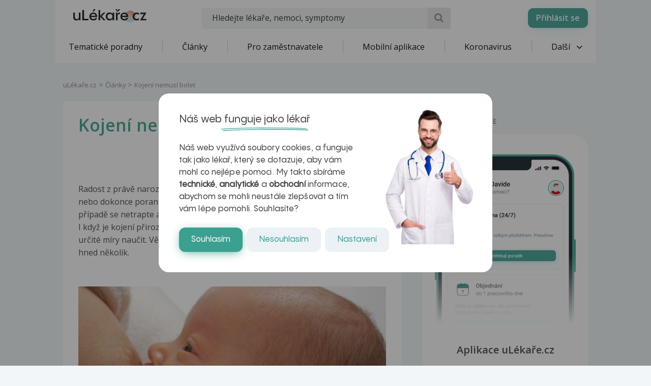

--- FILE ---
content_type: text/html; charset=UTF-8
request_url: https://www.ulekare.cz/clanek/kojeni-nemusi-bolet-13578
body_size: 29263
content:
<!DOCTYPE html>
<html class="no-js">
<head>
  <meta charset="UTF-8"/>
  <meta name="viewport" content="width=device-width, initial-scale=1"/>
  <meta name="verify-v1" content="5rLmEa4BDsszWIJvNA44Oo6GS8UT4+Mnrggld8NWrNU="/>
  <meta name="msvalidate.01" content="AAF1D2FB1A1B5651EDB6ABEDC52AB036"/>
      <meta name="facebook-domain-verification" content="z8do2ugj0rqfi8yd9o9we3lsmaom54"/>
    <meta name="yandex-verification" content="6f3107021b5b43c2"/>
  <meta name="seznam-wmt" content="ZrZEHausoEyvzRJDclHHAPWrZKGGg4YJ"/>
  <meta name="devmed-state" content="ok"/>
  <link rel="icon" type="image/x-icon" href="https://www.ulekare.cz/bundles/ulekare/img/favicon/favicon-16.png?version=1768997818"/>
  <link rel="apple-touch-icon" href="https://www.ulekare.cz/bundles/ulekare/img/favicon/apple-touch-icon-57x57.png?version=1768997818"/>
  <link rel="apple-touch-icon" sizes="57x57" href="https://www.ulekare.cz/bundles/ulekare/img/favicon/apple-touch-icon-57x57.png?version=1768997818"/>
  <link rel="apple-touch-icon" sizes="72x72" href="https://www.ulekare.cz/bundles/ulekare/img/favicon/apple-touch-icon-72x72.png?version=1768997818"/>
  <link rel="apple-touch-icon" sizes="76x76" href="https://www.ulekare.cz/bundles/ulekare/img/favicon/apple-touch-icon-76x76.png?version=1768997818"/>
  <link rel="apple-touch-icon" sizes="114x114" href="https://www.ulekare.cz/bundles/ulekare/img/favicon/apple-touch-icon-114x114.png?version=1768997818"/>
  <link rel="apple-touch-icon" sizes="120x120" href="https://www.ulekare.cz/bundles/ulekare/img/favicon/apple-touch-icon-120x120.png?version=1768997818"/>
  <link rel="apple-touch-icon" sizes="144x144" href="https://www.ulekare.cz/bundles/ulekare/img/favicon/apple-touch-icon-144x144.png?version=1768997818"/>
  <link rel="apple-touch-icon" sizes="152x152" href="https://www.ulekare.cz/bundles/ulekare/img/favicon/apple-touch-icon-152x152.png?version=1768997818"/>
  <link rel="apple-touch-icon" sizes="180x180" href="https://www.ulekare.cz/bundles/ulekare/img/favicon/apple-touch-icon-180x180.png?version=1768997818"/>
  <link rel="preconnect" href="https://fonts.googleapis.com"/>
  <link rel="preconnect" href="https://fonts.gstatic.com" crossorigin/>
  <link href="https://fonts.googleapis.com/css2?family=Open+Sans:wght@400;600&family=Roboto:wght@400;500&family=Sen:wght@400..800&display=swap" rel="stylesheet"/>
  <link rel="stylesheet" href="https://cdnjs.cloudflare.com/ajax/libs/egjs-flicking/4.11.0/flicking-inline.css" crossorigin="anonymous"/>
  <link rel="stylesheet" href="https://naver.github.io/egjs-flicking-plugins/release/4.7.1/dist/pagination.min.css"/>
  <link rel="stylesheet" href="https://naver.github.io/egjs-flicking-plugins/release/4.7.1/dist/arrow.min.css"/>
  <link rel="stylesheet" type="text/css" href="https://www.ulekare.cz/bundles/ulekare/css/main.css?version=1768997818"/>
      <link rel="stylesheet" type="text/css" href="https://www.ulekare.cz/bundles/ulekare/css/audioplayer/main.css?version=1768997984"/>
            <link rel="canonical" href="https://www.ulekare.cz/clanek/kojeni-nemusi-bolet-13578"/>
      
  <meta name="google-site-verification" content="98I49FpQEX9FLYXGf28fl_p_A8ayvtrOfkWMeHJx7rE" />
  <meta content="uLékaře.cz - vše o zdraví a nemoci" name="copyright">
  <meta content="MeDitorial.cz" name="author">
  			<title>Kojen&iacute; nemus&iacute; bolet | uLékaře.cz</title>
			<meta name="description" lang="cs" content="Radost z právě narozeného miminka mohou pokazit potíže při kojení. Bolest, nebo dokonce poranění kůže ale znamená, že něco není v pořádku. V takovém případě se netrapte a vyzkoušejte účinnou pomoc. 
I když je kojení přirozená součást mateřství, většinou se je musí matka i dítě do určité míry naučit. Věcí, na kterých záleží, aby šlo kojení dobře a bezbolestně, je hned několik.  

">
			<meta name="keywords" lang="cs" content="Dětská obrna, Vpáčené bradavky, Škrkavka dětská, Bolavé koutky, Fastum gel, Popraskané koutky, Hemagel, Antibiotika a kojení, Porod, Bolesti bradavek, Bradavky, Citlivost bradavek, Bolavé bradavky, Bolavé koutky úst, Bolení bradavek, Bolestivý jazyk, Kojení, Bolest bradavky, Prasklé koutky úst, Zanícená rána, Mokvající rána, Bolest bradavek, Svět zdraví, kojení, bolest, poranění, lůže, pomoc, RS, EP, lup, bolest, bolest, bolesti, kůže, kůže, kůži, poškození kůže, poškození kůže, poškození kůže, oko, oko, oka, oku, prs, prs, prsu, kůže, kůže, kůži">
			<meta property="og:type" content="article">
			<meta property="og:title" content="Kojení nemusí bolet">
			<meta property="og:description" content="Radost z právě narozeného miminka mohou pokazit potíže při kojení. Bolest, nebo dokonce poranění kůže ale znamená, že něco není v pořádku. V takovém případě se netrapte a vyzkoušejte účinnou pomoc. 
I když je kojení přirozená součást mateřství, většinou se je musí matka i dítě do určité míry naučit. Věcí, na kterých záleží, aby šlo kojení dobře a bezbolestně, je hned několik.  

">
			<meta property="og:url" content="https://https://www.ulekare.cz/clanek/kojeni-nemusi-bolet-13578">
			<meta property="og:image" content="https://https://www.ulekare.cz/media/image/3e8609352ee5c3ea6a6e70ab183c4e0f.jpg">
			<meta property="article:published_time" content="2010-08-30T06:12:07+0200">
			<meta property="article:modified_time" content="2026-01-22T02:22:24+0100">
			<meta property="article:section" content="uLékaře.cz">
			<meta property="article:tag" content="Dětská obrna">
			<meta property="article:tag" content="Vpáčené bradavky">
			<meta property="article:tag" content="Škrkavka dětská">
			<meta property="article:tag" content="Bolavé koutky">
			<meta property="article:tag" content="Fastum gel">
			<meta property="article:tag" content="Popraskané koutky">
			<meta property="article:tag" content="Hemagel">
			<meta property="article:tag" content="Antibiotika a kojení">
			<meta property="article:tag" content="Porod">
			<meta property="article:tag" content="Bolesti bradavek">
			<meta property="article:tag" content="Bradavky">
			<meta property="article:tag" content="Citlivost bradavek">
			<meta property="article:tag" content="Bolavé bradavky">
			<meta property="article:tag" content="Bolavé koutky úst">
			<meta property="article:tag" content="Bolení bradavek">
			<meta property="article:tag" content="Bolestivý jazyk">
			<meta property="article:tag" content="Kojení">
			<meta property="article:tag" content="Bolest bradavky">
			<meta property="article:tag" content="Prasklé koutky úst">
			<meta property="article:tag" content="Zanícená rána">
			<meta property="article:tag" content="Mokvající rána">
			<meta property="article:tag" content="Bolest bradavek">
			<meta property="article:tag" content="Svět zdraví">
			<meta property="article:tag" content="kojení">
			<meta property="article:tag" content="bolest">
			<meta property="article:tag" content="poranění">
			<meta property="article:tag" content="lůže">
			<meta property="article:tag" content="pomoc">
			<meta property="article:tag" content="RS">
			<meta property="article:tag" content="EP">
			<meta property="article:tag" content="lup">
			<meta property="article:tag" content="bolest">
			<meta property="article:tag" content="bolest">
			<meta property="article:tag" content="bolesti">
			<meta property="article:tag" content="kůže">
			<meta property="article:tag" content="kůže">
			<meta property="article:tag" content="kůži">
			<meta property="article:tag" content="poškození kůže">
			<meta property="article:tag" content="poškození kůže">
			<meta property="article:tag" content="poškození kůže">
			<meta property="article:tag" content="oko">
			<meta property="article:tag" content="oko">
			<meta property="article:tag" content="oka">
			<meta property="article:tag" content="oku">
			<meta property="article:tag" content="prs">
			<meta property="article:tag" content="prs">
			<meta property="article:tag" content="prsu">
			<meta property="article:tag" content="kůže">
			<meta property="article:tag" content="kůže">
			<meta property="article:tag" content="kůži">
			<meta property="fb:app_id" content="318635298347768">
	
  <script>window.ulpageparams = JSON.parse('{"uri":"\/clanek\/kojeni-nemusi-bolet-13578","banned":0,"content":{},"category":[],"label":[{"id":5967,"title":"D\u011btsk\u00e1 obrna","meditorId":370,"adsId":"label5967","adsTitle":"label-D\u011btsk\u00e1 obrna","virtualUrl":"\/virtual\/label\/detska-obrna-5967","backwardCompatibility":false},{"id":5967,"title":"D\u011btsk\u00e1 obrna","meditorId":370,"adsId":"cn370","adsTitle":"cn-D\u011btsk\u00e1 obrna","virtualUrl":"\/v\/label\/detska-obrna-5967","backwardCompatibility":true},{"id":10875,"title":"Vp\u00e1\u010den\u00e9 bradavky","meditorId":5284,"adsId":"label10875","adsTitle":"label-Vp\u00e1\u010den\u00e9 bradavky","virtualUrl":"\/virtual\/label\/vpacene-bradavky-10875","backwardCompatibility":false},{"id":10875,"title":"Vp\u00e1\u010den\u00e9 bradavky","meditorId":5284,"adsId":"cn5284","adsTitle":"cn-Vp\u00e1\u010den\u00e9 bradavky","virtualUrl":"\/v\/label\/vpacene-bradavky-10875","backwardCompatibility":true},{"id":10579,"title":"\u0160krkavka d\u011btsk\u00e1","meditorId":4988,"adsId":"label10579","adsTitle":"label-\u0160krkavka d\u011btsk\u00e1","virtualUrl":"\/virtual\/label\/skrkavka-detska-10579","backwardCompatibility":false},{"id":10579,"title":"\u0160krkavka d\u011btsk\u00e1","meditorId":4988,"adsId":"cn4988","adsTitle":"cn-\u0160krkavka d\u011btsk\u00e1","virtualUrl":"\/v\/label\/skrkavka-detska-10579","backwardCompatibility":true},{"id":6304,"title":"Bolav\u00e9 koutky","meditorId":707,"adsId":"label6304","adsTitle":"label-Bolav\u00e9 koutky","virtualUrl":"\/virtual\/label\/bolave-koutky-6304","backwardCompatibility":false},{"id":6304,"title":"Bolav\u00e9 koutky","meditorId":707,"adsId":"cn707","adsTitle":"cn-Bolav\u00e9 koutky","virtualUrl":"\/v\/label\/bolave-koutky-6304","backwardCompatibility":true},{"id":8672,"title":"Fastum gel","meditorId":3078,"adsId":"label8672","adsTitle":"label-Fastum gel","virtualUrl":"\/virtual\/label\/fastum-gel-8672","backwardCompatibility":false},{"id":8672,"title":"Fastum gel","meditorId":3078,"adsId":"cn3078","adsTitle":"cn-Fastum gel","virtualUrl":"\/v\/label\/fastum-gel-8672","backwardCompatibility":true},{"id":6877,"title":"Popraskan\u00e9 koutky","meditorId":1281,"adsId":"label6877","adsTitle":"label-Popraskan\u00e9 koutky","virtualUrl":"\/virtual\/label\/popraskane-koutky-6877","backwardCompatibility":false},{"id":6877,"title":"Popraskan\u00e9 koutky","meditorId":1281,"adsId":"cn1281","adsTitle":"cn-Popraskan\u00e9 koutky","virtualUrl":"\/v\/label\/popraskane-koutky-6877","backwardCompatibility":true},{"id":8699,"title":"Hemagel","meditorId":3105,"adsId":"label8699","adsTitle":"label-Hemagel","virtualUrl":"\/virtual\/label\/hemagel-8699","backwardCompatibility":false},{"id":8699,"title":"Hemagel","meditorId":3105,"adsId":"cn3105","adsTitle":"cn-Hemagel","virtualUrl":"\/v\/label\/hemagel-8699","backwardCompatibility":true},{"id":7664,"title":"Antibiotika a kojen\u00ed","meditorId":2069,"adsId":"label7664","adsTitle":"label-Antibiotika a kojen\u00ed","virtualUrl":"\/virtual\/label\/antibiotika-a-kojeni-7664","backwardCompatibility":false},{"id":7664,"title":"Antibiotika a kojen\u00ed","meditorId":2069,"adsId":"cn2069","adsTitle":"cn-Antibiotika a kojen\u00ed","virtualUrl":"\/v\/label\/antibiotika-a-kojeni-7664","backwardCompatibility":true},{"id":7504,"title":"Porod","meditorId":1908,"adsId":"label7504","adsTitle":"label-Porod","virtualUrl":"\/virtual\/label\/porod-7504","backwardCompatibility":false},{"id":7504,"title":"Porod","meditorId":1908,"adsId":"cn1908","adsTitle":"cn-Porod","virtualUrl":"\/v\/label\/porod-7504","backwardCompatibility":true},{"id":8103,"title":"Bolesti bradavek","meditorId":2508,"adsId":"label8103","adsTitle":"label-Bolesti bradavek","virtualUrl":"\/virtual\/label\/bolesti-bradavek-8103","backwardCompatibility":false},{"id":8103,"title":"Bolesti bradavek","meditorId":2508,"adsId":"cn2508","adsTitle":"cn-Bolesti bradavek","virtualUrl":"\/v\/label\/bolesti-bradavek-8103","backwardCompatibility":true},{"id":8210,"title":"Bradavky","meditorId":2615,"adsId":"label8210","adsTitle":"label-Bradavky","virtualUrl":"\/virtual\/label\/bradavky-8210","backwardCompatibility":false},{"id":8210,"title":"Bradavky","meditorId":2615,"adsId":"cn2615","adsTitle":"cn-Bradavky","virtualUrl":"\/v\/label\/bradavky-8210","backwardCompatibility":true},{"id":8329,"title":"Citlivost bradavek","meditorId":2734,"adsId":"label8329","adsTitle":"label-Citlivost bradavek","virtualUrl":"\/virtual\/label\/citlivost-bradavek-8329","backwardCompatibility":false},{"id":8329,"title":"Citlivost bradavek","meditorId":2734,"adsId":"cn2734","adsTitle":"cn-Citlivost bradavek","virtualUrl":"\/v\/label\/citlivost-bradavek-8329","backwardCompatibility":true},{"id":7892,"title":"Bolav\u00e9 bradavky","meditorId":2297,"adsId":"label7892","adsTitle":"label-Bolav\u00e9 bradavky","virtualUrl":"\/virtual\/label\/bolave-bradavky-7892","backwardCompatibility":false},{"id":7892,"title":"Bolav\u00e9 bradavky","meditorId":2297,"adsId":"cn2297","adsTitle":"cn-Bolav\u00e9 bradavky","virtualUrl":"\/v\/label\/bolave-bradavky-7892","backwardCompatibility":true},{"id":7893,"title":"Bolav\u00e9 koutky \u00fast","meditorId":2298,"adsId":"label7893","adsTitle":"label-Bolav\u00e9 koutky \u00fast","virtualUrl":"\/virtual\/label\/bolave-koutky-ust-7893","backwardCompatibility":false},{"id":7893,"title":"Bolav\u00e9 koutky \u00fast","meditorId":2298,"adsId":"cn2298","adsTitle":"cn-Bolav\u00e9 koutky \u00fast","virtualUrl":"\/v\/label\/bolave-koutky-ust-7893","backwardCompatibility":true},{"id":7895,"title":"Bolen\u00ed bradavek","meditorId":2300,"adsId":"label7895","adsTitle":"label-Bolen\u00ed bradavek","virtualUrl":"\/virtual\/label\/boleni-bradavek-7895","backwardCompatibility":false},{"id":7895,"title":"Bolen\u00ed bradavek","meditorId":2300,"adsId":"cn2300","adsTitle":"cn-Bolen\u00ed bradavek","virtualUrl":"\/v\/label\/boleni-bradavek-7895","backwardCompatibility":true},{"id":8149,"title":"Bolestiv\u00fd jazyk","meditorId":2554,"adsId":"label8149","adsTitle":"label-Bolestiv\u00fd jazyk","virtualUrl":"\/virtual\/label\/bolestivy-jazyk-8149","backwardCompatibility":false},{"id":8149,"title":"Bolestiv\u00fd jazyk","meditorId":2554,"adsId":"cn2554","adsTitle":"cn-Bolestiv\u00fd jazyk","virtualUrl":"\/v\/label\/bolestivy-jazyk-8149","backwardCompatibility":true},{"id":8761,"title":"Kojen\u00ed","meditorId":3167,"adsId":"label8761","adsTitle":"label-Kojen\u00ed","virtualUrl":"\/virtual\/label\/kojeni-8761","backwardCompatibility":false},{"id":8761,"title":"Kojen\u00ed","meditorId":3167,"adsId":"cn3167","adsTitle":"cn-Kojen\u00ed","virtualUrl":"\/v\/label\/kojeni-8761","backwardCompatibility":true},{"id":7905,"title":"Bolest bradavky","meditorId":2310,"adsId":"label7905","adsTitle":"label-Bolest bradavky","virtualUrl":"\/virtual\/label\/bolest-bradavky-7905","backwardCompatibility":false},{"id":7905,"title":"Bolest bradavky","meditorId":2310,"adsId":"cn2310","adsTitle":"cn-Bolest bradavky","virtualUrl":"\/v\/label\/bolest-bradavky-7905","backwardCompatibility":true},{"id":9956,"title":"Praskl\u00e9 koutky \u00fast","meditorId":4363,"adsId":"label9956","adsTitle":"label-Praskl\u00e9 koutky \u00fast","virtualUrl":"\/virtual\/label\/praskle-koutky-ust-9956","backwardCompatibility":false},{"id":9956,"title":"Praskl\u00e9 koutky \u00fast","meditorId":4363,"adsId":"cn4363","adsTitle":"cn-Praskl\u00e9 koutky \u00fast","virtualUrl":"\/v\/label\/praskle-koutky-ust-9956","backwardCompatibility":true},{"id":11123,"title":"Zan\u00edcen\u00e1 r\u00e1na","meditorId":5532,"adsId":"label11123","adsTitle":"label-Zan\u00edcen\u00e1 r\u00e1na","virtualUrl":"\/virtual\/label\/zanicena-rana-11123","backwardCompatibility":false},{"id":11123,"title":"Zan\u00edcen\u00e1 r\u00e1na","meditorId":5532,"adsId":"cn5532","adsTitle":"cn-Zan\u00edcen\u00e1 r\u00e1na","virtualUrl":"\/v\/label\/zanicena-rana-11123","backwardCompatibility":true},{"id":9165,"title":"Mokvaj\u00edc\u00ed r\u00e1na","meditorId":3571,"adsId":"label9165","adsTitle":"label-Mokvaj\u00edc\u00ed r\u00e1na","virtualUrl":"\/virtual\/label\/mokvajici-rana-9165","backwardCompatibility":false},{"id":9165,"title":"Mokvaj\u00edc\u00ed r\u00e1na","meditorId":3571,"adsId":"cn3571","adsTitle":"cn-Mokvaj\u00edc\u00ed r\u00e1na","virtualUrl":"\/v\/label\/mokvajici-rana-9165","backwardCompatibility":true},{"id":5781,"title":"Bolest bradavek","meditorId":184,"adsId":"label5781","adsTitle":"label-Bolest bradavek","virtualUrl":"\/virtual\/label\/bolest-bradavek-5781","backwardCompatibility":false},{"id":5781,"title":"Bolest bradavek","meditorId":184,"adsId":"cn184","adsTitle":"cn-Bolest bradavek","virtualUrl":"\/v\/label\/bolest-bradavek-5781","backwardCompatibility":true},{"id":10535,"title":"Sv\u011bt zdrav\u00ed","meditorId":4944,"adsId":"label10535","adsTitle":"label-Sv\u011bt zdrav\u00ed","virtualUrl":"\/virtual\/label\/svet-zdravi-10535","backwardCompatibility":false},{"id":10535,"title":"Sv\u011bt zdrav\u00ed","meditorId":4944,"adsId":"cn4944","adsTitle":"cn-Sv\u011bt zdrav\u00ed","virtualUrl":"\/v\/label\/svet-zdravi-10535","backwardCompatibility":true},{"id":18910,"title":"kojen\u00ed","meditorId":1792,"adsId":"label18910","adsTitle":"label-kojen\u00ed","virtualUrl":"\/virtual\/label\/kojeni-18910","backwardCompatibility":false},{"id":18910,"title":"kojen\u00ed","meditorId":1792,"adsId":"cn1792","adsTitle":"cn-kojen\u00ed","virtualUrl":"\/v\/label\/kojeni-18910","backwardCompatibility":true},{"id":17350,"title":"bolest","meditorId":232,"adsId":"label17350","adsTitle":"label-bolest","virtualUrl":"\/virtual\/label\/bolest-17350","backwardCompatibility":false},{"id":17350,"title":"bolest","meditorId":232,"adsId":"cn232","adsTitle":"cn-bolest","virtualUrl":"\/v\/label\/bolest-17350","backwardCompatibility":true},{"id":18038,"title":"poran\u011bn\u00ed","meditorId":920,"adsId":"label18038","adsTitle":"label-poran\u011bn\u00ed","virtualUrl":"\/virtual\/label\/poraneni-18038","backwardCompatibility":false},{"id":18038,"title":"poran\u011bn\u00ed","meditorId":920,"adsId":"cn920","adsTitle":"cn-poran\u011bn\u00ed","virtualUrl":"\/v\/label\/poraneni-18038","backwardCompatibility":true},{"id":33630,"title":"l\u016f\u017ee","meditorId":1357800,"adsId":"label33630","adsTitle":"label-l\u016f\u017ee","virtualUrl":"\/virtual\/label\/luze-33630","backwardCompatibility":false},{"id":33630,"title":"l\u016f\u017ee","meditorId":1357800,"adsId":"cn1357800","adsTitle":"cn-l\u016f\u017ee","virtualUrl":"\/v\/label\/luze-33630","backwardCompatibility":true},{"id":17211,"title":"pomoc","meditorId":93,"adsId":"label17211","adsTitle":"label-pomoc","virtualUrl":"\/virtual\/label\/pomoc-17211","backwardCompatibility":false},{"id":17211,"title":"pomoc","meditorId":93,"adsId":"cn93","adsTitle":"cn-pomoc","virtualUrl":"\/v\/label\/pomoc-17211","backwardCompatibility":true},{"id":11471,"title":"RS","meditorId":5544001,"adsId":"label11471","adsTitle":"label-RS","virtualUrl":"\/virtual\/label\/rs-11471","backwardCompatibility":false},{"id":11471,"title":"RS","meditorId":5544001,"adsId":"cn5544001","adsTitle":"cn-RS","virtualUrl":"\/v\/label\/rs-11471","backwardCompatibility":true},{"id":12025,"title":"EP","meditorId":5583001,"adsId":"label12025","adsTitle":"label-EP","virtualUrl":"\/virtual\/label\/ep-12025","backwardCompatibility":false},{"id":12025,"title":"EP","meditorId":5583001,"adsId":"cn5583001","adsTitle":"cn-EP","virtualUrl":"\/v\/label\/ep-12025","backwardCompatibility":true},{"id":12658,"title":"lup","meditorId":5631001,"adsId":"label12658","adsTitle":"label-lup","virtualUrl":"\/virtual\/label\/lup-12658","backwardCompatibility":false},{"id":12658,"title":"lup","meditorId":5631001,"adsId":"cn5631001","adsTitle":"cn-lup","virtualUrl":"\/v\/label\/lup-12658","backwardCompatibility":true},{"id":13891,"title":"bolest","meditorId":5721000,"adsId":"label13891","adsTitle":"label-bolest","virtualUrl":"\/virtual\/label\/bolest-13891","backwardCompatibility":false},{"id":13891,"title":"bolest","meditorId":5721000,"adsId":"cn5721000","adsTitle":"cn-bolest","virtualUrl":"\/v\/label\/bolest-13891","backwardCompatibility":true},{"id":13892,"title":"bolest","meditorId":5721001,"adsId":"label13892","adsTitle":"label-bolest","virtualUrl":"\/virtual\/label\/bolest-13892","backwardCompatibility":false},{"id":13892,"title":"bolest","meditorId":5721001,"adsId":"cn5721001","adsTitle":"cn-bolest","virtualUrl":"\/v\/label\/bolest-13892","backwardCompatibility":true},{"id":13893,"title":"bolesti","meditorId":5721002,"adsId":"label13893","adsTitle":"label-bolesti","virtualUrl":"\/virtual\/label\/bolesti-13893","backwardCompatibility":false},{"id":13893,"title":"bolesti","meditorId":5721002,"adsId":"cn5721002","adsTitle":"cn-bolesti","virtualUrl":"\/v\/label\/bolesti-13893","backwardCompatibility":true},{"id":14505,"title":"k\u016f\u017ee","meditorId":5756000,"adsId":"label14505","adsTitle":"label-k\u016f\u017ee","virtualUrl":"\/virtual\/label\/kuze-14505","backwardCompatibility":false},{"id":14505,"title":"k\u016f\u017ee","meditorId":5756000,"adsId":"cn5756000","adsTitle":"cn-k\u016f\u017ee","virtualUrl":"\/v\/label\/kuze-14505","backwardCompatibility":true},{"id":14506,"title":"k\u016f\u017ee","meditorId":5756001,"adsId":"label14506","adsTitle":"label-k\u016f\u017ee","virtualUrl":"\/virtual\/label\/kuze-14506","backwardCompatibility":false},{"id":14506,"title":"k\u016f\u017ee","meditorId":5756001,"adsId":"cn5756001","adsTitle":"cn-k\u016f\u017ee","virtualUrl":"\/v\/label\/kuze-14506","backwardCompatibility":true},{"id":14507,"title":"k\u016f\u017ei","meditorId":5756002,"adsId":"label14507","adsTitle":"label-k\u016f\u017ei","virtualUrl":"\/virtual\/label\/kuzi-14507","backwardCompatibility":false},{"id":14507,"title":"k\u016f\u017ei","meditorId":5756002,"adsId":"cn5756002","adsTitle":"cn-k\u016f\u017ei","virtualUrl":"\/v\/label\/kuzi-14507","backwardCompatibility":true},{"id":14518,"title":"po\u0161kozen\u00ed k\u016f\u017ee","meditorId":5756013,"adsId":"label14518","adsTitle":"label-po\u0161kozen\u00ed k\u016f\u017ee","virtualUrl":"\/virtual\/label\/poskozeni-kuze-14518","backwardCompatibility":false},{"id":14518,"title":"po\u0161kozen\u00ed k\u016f\u017ee","meditorId":5756013,"adsId":"cn5756013","adsTitle":"cn-po\u0161kozen\u00ed k\u016f\u017ee","virtualUrl":"\/v\/label\/poskozeni-kuze-14518","backwardCompatibility":true},{"id":14526,"title":"po\u0161kozen\u00ed k\u016f\u017ee","meditorId":5756021,"adsId":"label14526","adsTitle":"label-po\u0161kozen\u00ed k\u016f\u017ee","virtualUrl":"\/virtual\/label\/poskozeni-kuze-14526","backwardCompatibility":false},{"id":14526,"title":"po\u0161kozen\u00ed k\u016f\u017ee","meditorId":5756021,"adsId":"cn5756021","adsTitle":"cn-po\u0161kozen\u00ed k\u016f\u017ee","virtualUrl":"\/v\/label\/poskozeni-kuze-14526","backwardCompatibility":true},{"id":14531,"title":"po\u0161kozen\u00ed k\u016f\u017ee","meditorId":5756026,"adsId":"label14531","adsTitle":"label-po\u0161kozen\u00ed k\u016f\u017ee","virtualUrl":"\/virtual\/label\/poskozeni-kuze-14531","backwardCompatibility":false},{"id":14531,"title":"po\u0161kozen\u00ed k\u016f\u017ee","meditorId":5756026,"adsId":"cn5756026","adsTitle":"cn-po\u0161kozen\u00ed k\u016f\u017ee","virtualUrl":"\/v\/label\/poskozeni-kuze-14531","backwardCompatibility":true},{"id":14864,"title":"oko","meditorId":5775000,"adsId":"label14864","adsTitle":"label-oko","virtualUrl":"\/virtual\/label\/oko-14864","backwardCompatibility":false},{"id":14864,"title":"oko","meditorId":5775000,"adsId":"cn5775000","adsTitle":"cn-oko","virtualUrl":"\/v\/label\/oko-14864","backwardCompatibility":true},{"id":14865,"title":"oko","meditorId":5775001,"adsId":"label14865","adsTitle":"label-oko","virtualUrl":"\/virtual\/label\/oko-14865","backwardCompatibility":false},{"id":14865,"title":"oko","meditorId":5775001,"adsId":"cn5775001","adsTitle":"cn-oko","virtualUrl":"\/v\/label\/oko-14865","backwardCompatibility":true},{"id":14866,"title":"oka","meditorId":5775002,"adsId":"label14866","adsTitle":"label-oka","virtualUrl":"\/virtual\/label\/oka-14866","backwardCompatibility":false},{"id":14866,"title":"oka","meditorId":5775002,"adsId":"cn5775002","adsTitle":"cn-oka","virtualUrl":"\/v\/label\/oka-14866","backwardCompatibility":true},{"id":14867,"title":"oku","meditorId":5775003,"adsId":"label14867","adsTitle":"label-oku","virtualUrl":"\/virtual\/label\/oku-14867","backwardCompatibility":false},{"id":14867,"title":"oku","meditorId":5775003,"adsId":"cn5775003","adsTitle":"cn-oku","virtualUrl":"\/v\/label\/oku-14867","backwardCompatibility":true},{"id":14960,"title":"prs","meditorId":5782000,"adsId":"label14960","adsTitle":"label-prs","virtualUrl":"\/virtual\/label\/prs-14960","backwardCompatibility":false},{"id":14960,"title":"prs","meditorId":5782000,"adsId":"cn5782000","adsTitle":"cn-prs","virtualUrl":"\/v\/label\/prs-14960","backwardCompatibility":true},{"id":14961,"title":"prs","meditorId":5782001,"adsId":"label14961","adsTitle":"label-prs","virtualUrl":"\/virtual\/label\/prs-14961","backwardCompatibility":false},{"id":14961,"title":"prs","meditorId":5782001,"adsId":"cn5782001","adsTitle":"cn-prs","virtualUrl":"\/v\/label\/prs-14961","backwardCompatibility":true},{"id":14962,"title":"prsu","meditorId":5782002,"adsId":"label14962","adsTitle":"label-prsu","virtualUrl":"\/virtual\/label\/prsu-14962","backwardCompatibility":false},{"id":14962,"title":"prsu","meditorId":5782002,"adsId":"cn5782002","adsTitle":"cn-prsu","virtualUrl":"\/v\/label\/prsu-14962","backwardCompatibility":true},{"id":15448,"title":"k\u016f\u017ee","meditorId":5804010,"adsId":"label15448","adsTitle":"label-k\u016f\u017ee","virtualUrl":"\/virtual\/label\/kuze-15448","backwardCompatibility":false},{"id":15448,"title":"k\u016f\u017ee","meditorId":5804010,"adsId":"cn5804010","adsTitle":"cn-k\u016f\u017ee","virtualUrl":"\/v\/label\/kuze-15448","backwardCompatibility":true},{"id":15449,"title":"k\u016f\u017ee","meditorId":5804011,"adsId":"label15449","adsTitle":"label-k\u016f\u017ee","virtualUrl":"\/virtual\/label\/kuze-15449","backwardCompatibility":false},{"id":15449,"title":"k\u016f\u017ee","meditorId":5804011,"adsId":"cn5804011","adsTitle":"cn-k\u016f\u017ee","virtualUrl":"\/v\/label\/kuze-15449","backwardCompatibility":true},{"id":15450,"title":"k\u016f\u017ei","meditorId":5804012,"adsId":"label15450","adsTitle":"label-k\u016f\u017ei","virtualUrl":"\/virtual\/label\/kuzi-15450","backwardCompatibility":false},{"id":15450,"title":"k\u016f\u017ei","meditorId":5804012,"adsId":"cn5804012","adsTitle":"cn-k\u016f\u017ei","virtualUrl":"\/v\/label\/kuzi-15450","backwardCompatibility":true}],"keywords":["detska","obrna","vpacene","bradavky","skrkavka","bolave","koutky","fastum","gel","popraskane","hemagel","antibiotika","kojeni","porod","bolesti","bradavek","citlivost","ust","boleni","bolestivy","jazyk","bolest","praskle","zanicena","rana","mokvajici","svet","zdravi","poraneni","luze","pomoc","rs","ep","lup","kuze","kuzi","poskozeni","oko","oka","oku","prs","prsu"],"theme":[],"problems":[]}');</script>  	<script async src="https://securepubads.g.doubleclick.net/tag/js/gpt.js"></script>
	<script>
		var windowWidth = (window.innerWidth || document.documentElement.clientWidth || document.getElementsByTagName('body')[0].clientWidth);
		var isMobile = windowWidth <= 788;

		window.googletag = window.googletag || {cmd: []};

				
		googletag.cmd.push(function() {
			var adUnitSlotName = '/21717619561/UL_branding';
			var adUnitId = 'div-gpt-ad-1705938554161-0';
			var adUnitWrapper = document.querySelector('[data-dfp-wrapper="' + adUnitId + '"]');
			var adUnitDimensions = (isMobile ? [] : [[2200, 1200]]);

			if (adUnitWrapper != null) {
				var adUnitWrapperWidth = adUnitWrapper.clientWidth;

				adUnitDimensions = adUnitDimensions.filter(function (dimensionPair) {
					if (dimensionPair === 'fluid' || adUnitWrapperWidth >= dimensionPair[0]) {
						return true;
					}

					return false;
				});

				if (adUnitDimensions.length === 0) {
					adUnitDimensions.push([0, 0]);
				}
			}

							if (windowWidth < 1400) {
					adUnitDimensions = [[0, 0]];
				}
			
			var slot = googletag.defineSlot(adUnitSlotName, adUnitDimensions, adUnitId).addService(googletag.pubads());

			var targeting = {"banned":0,"category":[],"url_id":"clanek\/kojeni-nemusi-bolet-13578","type_id":"ARTICLE-9075","keywords":["detska","obrna","vpacene","bradavky","skrkavka","bolave","koutky","fastum","gel","popraskane","hemagel","antibiotika","kojeni","porod","bolesti","bradavek","citlivost","ust","boleni","bolestivy","jazyk","bolest","praskle","zanicena","rana","mokvajici","svet","zdravi","poraneni","luze","pomoc","rs","ep","lup","kuze","kuzi","poskozeni","oko","oka","oku","prs","prsu"],"locale":"cs"};
			var keys = Object.keys(targeting);

			for (var i = 0; i < keys.length; i++) {
				var key = keys[i];
				var value = targeting[key];
				slot.setTargeting(key, '' + value);
			}

			googletag.pubads().enableSingleRequest();
			googletag.enableServices();
		});
				
		googletag.cmd.push(function() {
			var adUnitSlotName = '/21717619561/UL_leaderboard';
			var adUnitId = 'div-gpt-ad-1705055256683-0';
			var adUnitWrapper = document.querySelector('[data-dfp-wrapper="' + adUnitId + '"]');
			var adUnitDimensions = (isMobile ? [] : [[970, 200], [970, 210], [970, 250]]);

			if (adUnitWrapper != null) {
				var adUnitWrapperWidth = adUnitWrapper.clientWidth;

				adUnitDimensions = adUnitDimensions.filter(function (dimensionPair) {
					if (dimensionPair === 'fluid' || adUnitWrapperWidth >= dimensionPair[0]) {
						return true;
					}

					return false;
				});

				if (adUnitDimensions.length === 0) {
					adUnitDimensions.push([0, 0]);
				}
			}

			
			var slot = googletag.defineSlot(adUnitSlotName, adUnitDimensions, adUnitId).addService(googletag.pubads());

			var targeting = {"banned":0,"category":[],"url_id":"clanek\/kojeni-nemusi-bolet-13578","type_id":"ARTICLE-9075","keywords":["detska","obrna","vpacene","bradavky","skrkavka","bolave","koutky","fastum","gel","popraskane","hemagel","antibiotika","kojeni","porod","bolesti","bradavek","citlivost","ust","boleni","bolestivy","jazyk","bolest","praskle","zanicena","rana","mokvajici","svet","zdravi","poraneni","luze","pomoc","rs","ep","lup","kuze","kuzi","poskozeni","oko","oka","oku","prs","prsu"],"locale":"cs"};
			var keys = Object.keys(targeting);

			for (var i = 0; i < keys.length; i++) {
				var key = keys[i];
				var value = targeting[key];
				slot.setTargeting(key, '' + value);
			}

			googletag.pubads().enableSingleRequest();
			googletag.enableServices();
		});
				
		googletag.cmd.push(function() {
			var adUnitSlotName = '/21717619561/UL_searchlist';
			var adUnitId = 'div-gpt-ad-1705952201338-0';
			var adUnitWrapper = document.querySelector('[data-dfp-wrapper="' + adUnitId + '"]');
			var adUnitDimensions = (isMobile ? [[480, 820]] : []);

			if (adUnitWrapper != null) {
				var adUnitWrapperWidth = adUnitWrapper.clientWidth;

				adUnitDimensions = adUnitDimensions.filter(function (dimensionPair) {
					if (dimensionPair === 'fluid' || adUnitWrapperWidth >= dimensionPair[0]) {
						return true;
					}

					return false;
				});

				if (adUnitDimensions.length === 0) {
					adUnitDimensions.push([0, 0]);
				}
			}

			
			var slot = googletag.defineSlot(adUnitSlotName, adUnitDimensions, adUnitId).addService(googletag.pubads());

			var targeting = {"banned":0,"category":[],"url_id":"clanek\/kojeni-nemusi-bolet-13578","type_id":"ARTICLE-9075","keywords":["detska","obrna","vpacene","bradavky","skrkavka","bolave","koutky","fastum","gel","popraskane","hemagel","antibiotika","kojeni","porod","bolesti","bradavek","citlivost","ust","boleni","bolestivy","jazyk","bolest","praskle","zanicena","rana","mokvajici","svet","zdravi","poraneni","luze","pomoc","rs","ep","lup","kuze","kuzi","poskozeni","oko","oka","oku","prs","prsu"],"locale":"cs"};
			var keys = Object.keys(targeting);

			for (var i = 0; i < keys.length; i++) {
				var key = keys[i];
				var value = targeting[key];
				slot.setTargeting(key, '' + value);
			}

			googletag.pubads().enableSingleRequest();
			googletag.enableServices();
		});
				
		googletag.cmd.push(function() {
			var adUnitSlotName = '/21717619561/UL_leaderboard_mobile';
			var adUnitId = 'div-gpt-ad-1705947949100-0';
			var adUnitWrapper = document.querySelector('[data-dfp-wrapper="' + adUnitId + '"]');
			var adUnitDimensions = (isMobile ? [[300, 300], [390, 200], [500, 200], [600, 200]] : []);

			if (adUnitWrapper != null) {
				var adUnitWrapperWidth = adUnitWrapper.clientWidth;

				adUnitDimensions = adUnitDimensions.filter(function (dimensionPair) {
					if (dimensionPair === 'fluid' || adUnitWrapperWidth >= dimensionPair[0]) {
						return true;
					}

					return false;
				});

				if (adUnitDimensions.length === 0) {
					adUnitDimensions.push([0, 0]);
				}
			}

			
			var slot = googletag.defineSlot(adUnitSlotName, adUnitDimensions, adUnitId).addService(googletag.pubads());

			var targeting = {"banned":0,"category":[],"url_id":"clanek\/kojeni-nemusi-bolet-13578","type_id":"ARTICLE-9075","keywords":["detska","obrna","vpacene","bradavky","skrkavka","bolave","koutky","fastum","gel","popraskane","hemagel","antibiotika","kojeni","porod","bolesti","bradavek","citlivost","ust","boleni","bolestivy","jazyk","bolest","praskle","zanicena","rana","mokvajici","svet","zdravi","poraneni","luze","pomoc","rs","ep","lup","kuze","kuzi","poskozeni","oko","oka","oku","prs","prsu"],"locale":"cs"};
			var keys = Object.keys(targeting);

			for (var i = 0; i < keys.length; i++) {
				var key = keys[i];
				var value = targeting[key];
				slot.setTargeting(key, '' + value);
			}

			googletag.pubads().enableSingleRequest();
			googletag.enableServices();
		});
				
		googletag.cmd.push(function() {
			var adUnitSlotName = '/21717619561/UL_sharebox';
			var adUnitId = 'div-gpt-ad-1705055594039-0';
			var adUnitWrapper = document.querySelector('[data-dfp-wrapper="' + adUnitId + '"]');
			var adUnitDimensions = (isMobile ? [[300, 300]] : [[200, 200]]);

			if (adUnitWrapper != null) {
				var adUnitWrapperWidth = adUnitWrapper.clientWidth;

				adUnitDimensions = adUnitDimensions.filter(function (dimensionPair) {
					if (dimensionPair === 'fluid' || adUnitWrapperWidth >= dimensionPair[0]) {
						return true;
					}

					return false;
				});

				if (adUnitDimensions.length === 0) {
					adUnitDimensions.push([0, 0]);
				}
			}

			
			var slot = googletag.defineSlot(adUnitSlotName, adUnitDimensions, adUnitId).addService(googletag.pubads());

			var targeting = {"banned":0,"category":[],"url_id":"clanek\/kojeni-nemusi-bolet-13578","type_id":"ARTICLE-9075","keywords":["detska","obrna","vpacene","bradavky","skrkavka","bolave","koutky","fastum","gel","popraskane","hemagel","antibiotika","kojeni","porod","bolesti","bradavek","citlivost","ust","boleni","bolestivy","jazyk","bolest","praskle","zanicena","rana","mokvajici","svet","zdravi","poraneni","luze","pomoc","rs","ep","lup","kuze","kuzi","poskozeni","oko","oka","oku","prs","prsu"],"locale":"cs"};
			var keys = Object.keys(targeting);

			for (var i = 0; i < keys.length; i++) {
				var key = keys[i];
				var value = targeting[key];
				slot.setTargeting(key, '' + value);
			}

			googletag.pubads().enableSingleRequest();
			googletag.enableServices();
		});
				
		googletag.cmd.push(function() {
			var adUnitSlotName = '/21717619561/UL_big_rectangle';
			var adUnitId = 'div-gpt-ad-1705055694390-0';
			var adUnitWrapper = document.querySelector('[data-dfp-wrapper="' + adUnitId + '"]');
			var adUnitDimensions = (isMobile ? [[300, 300]] : [[480, 300]]);

			if (adUnitWrapper != null) {
				var adUnitWrapperWidth = adUnitWrapper.clientWidth;

				adUnitDimensions = adUnitDimensions.filter(function (dimensionPair) {
					if (dimensionPair === 'fluid' || adUnitWrapperWidth >= dimensionPair[0]) {
						return true;
					}

					return false;
				});

				if (adUnitDimensions.length === 0) {
					adUnitDimensions.push([0, 0]);
				}
			}

			
			var slot = googletag.defineSlot(adUnitSlotName, adUnitDimensions, adUnitId).addService(googletag.pubads());

			var targeting = {"banned":0,"category":[],"url_id":"clanek\/kojeni-nemusi-bolet-13578","type_id":"ARTICLE-9075","keywords":["detska","obrna","vpacene","bradavky","skrkavka","bolave","koutky","fastum","gel","popraskane","hemagel","antibiotika","kojeni","porod","bolesti","bradavek","citlivost","ust","boleni","bolestivy","jazyk","bolest","praskle","zanicena","rana","mokvajici","svet","zdravi","poraneni","luze","pomoc","rs","ep","lup","kuze","kuzi","poskozeni","oko","oka","oku","prs","prsu"],"locale":"cs"};
			var keys = Object.keys(targeting);

			for (var i = 0; i < keys.length; i++) {
				var key = keys[i];
				var value = targeting[key];
				slot.setTargeting(key, '' + value);
			}

			googletag.pubads().enableSingleRequest();
			googletag.enableServices();
		});
				
		googletag.cmd.push(function() {
			var adUnitSlotName = '/21717619561/UL_article_bottom_mobile';
			var adUnitId = 'div-gpt-ad-1705055797925-0';
			var adUnitWrapper = document.querySelector('[data-dfp-wrapper="' + adUnitId + '"]');
			var adUnitDimensions = (isMobile ? [[300, 300]] : []);

			if (adUnitWrapper != null) {
				var adUnitWrapperWidth = adUnitWrapper.clientWidth;

				adUnitDimensions = adUnitDimensions.filter(function (dimensionPair) {
					if (dimensionPair === 'fluid' || adUnitWrapperWidth >= dimensionPair[0]) {
						return true;
					}

					return false;
				});

				if (adUnitDimensions.length === 0) {
					adUnitDimensions.push([0, 0]);
				}
			}

			
			var slot = googletag.defineSlot(adUnitSlotName, adUnitDimensions, adUnitId).addService(googletag.pubads());

			var targeting = {"banned":0,"category":[],"url_id":"clanek\/kojeni-nemusi-bolet-13578","type_id":"ARTICLE-9075","keywords":["detska","obrna","vpacene","bradavky","skrkavka","bolave","koutky","fastum","gel","popraskane","hemagel","antibiotika","kojeni","porod","bolesti","bradavek","citlivost","ust","boleni","bolestivy","jazyk","bolest","praskle","zanicena","rana","mokvajici","svet","zdravi","poraneni","luze","pomoc","rs","ep","lup","kuze","kuzi","poskozeni","oko","oka","oku","prs","prsu"],"locale":"cs"};
			var keys = Object.keys(targeting);

			for (var i = 0; i < keys.length; i++) {
				var key = keys[i];
				var value = targeting[key];
				slot.setTargeting(key, '' + value);
			}

			googletag.pubads().enableSingleRequest();
			googletag.enableServices();
		});
				
		googletag.cmd.push(function() {
			var adUnitSlotName = '/21717619561/UL_promobox_bottom';
			var adUnitId = 'div-gpt-ad-1705945830982-0';
			var adUnitWrapper = document.querySelector('[data-dfp-wrapper="' + adUnitId + '"]');
			var adUnitDimensions = (isMobile ? [[390, 200], [500, 200], [600, 200], [300, 200], [300, 300]] : []);

			if (adUnitWrapper != null) {
				var adUnitWrapperWidth = adUnitWrapper.clientWidth;

				adUnitDimensions = adUnitDimensions.filter(function (dimensionPair) {
					if (dimensionPair === 'fluid' || adUnitWrapperWidth >= dimensionPair[0]) {
						return true;
					}

					return false;
				});

				if (adUnitDimensions.length === 0) {
					adUnitDimensions.push([0, 0]);
				}
			}

			
			var slot = googletag.defineSlot(adUnitSlotName, adUnitDimensions, adUnitId).addService(googletag.pubads());

			var targeting = {"banned":0,"category":[],"url_id":"clanek\/kojeni-nemusi-bolet-13578","type_id":"ARTICLE-9075","keywords":["detska","obrna","vpacene","bradavky","skrkavka","bolave","koutky","fastum","gel","popraskane","hemagel","antibiotika","kojeni","porod","bolesti","bradavek","citlivost","ust","boleni","bolestivy","jazyk","bolest","praskle","zanicena","rana","mokvajici","svet","zdravi","poraneni","luze","pomoc","rs","ep","lup","kuze","kuzi","poskozeni","oko","oka","oku","prs","prsu"],"locale":"cs"};
			var keys = Object.keys(targeting);

			for (var i = 0; i < keys.length; i++) {
				var key = keys[i];
				var value = targeting[key];
				slot.setTargeting(key, '' + value);
			}

			googletag.pubads().enableSingleRequest();
			googletag.enableServices();
		});
				
		googletag.cmd.push(function() {
			var adUnitSlotName = '/21717619561/UL_board_bottom';
			var adUnitId = 'div-gpt-ad-1705951279676-0';
			var adUnitWrapper = document.querySelector('[data-dfp-wrapper="' + adUnitId + '"]');
			var adUnitDimensions = (isMobile ? [[300, 300]] : [[970, 200], [970, 210], [970, 250], [300, 300]]);

			if (adUnitWrapper != null) {
				var adUnitWrapperWidth = adUnitWrapper.clientWidth;

				adUnitDimensions = adUnitDimensions.filter(function (dimensionPair) {
					if (dimensionPair === 'fluid' || adUnitWrapperWidth >= dimensionPair[0]) {
						return true;
					}

					return false;
				});

				if (adUnitDimensions.length === 0) {
					adUnitDimensions.push([0, 0]);
				}
			}

			
			var slot = googletag.defineSlot(adUnitSlotName, adUnitDimensions, adUnitId).addService(googletag.pubads());

			var targeting = {"banned":0,"category":[],"url_id":"clanek\/kojeni-nemusi-bolet-13578","type_id":"ARTICLE-9075","keywords":["detska","obrna","vpacene","bradavky","skrkavka","bolave","koutky","fastum","gel","popraskane","hemagel","antibiotika","kojeni","porod","bolesti","bradavek","citlivost","ust","boleni","bolestivy","jazyk","bolest","praskle","zanicena","rana","mokvajici","svet","zdravi","poraneni","luze","pomoc","rs","ep","lup","kuze","kuzi","poskozeni","oko","oka","oku","prs","prsu"],"locale":"cs"};
			var keys = Object.keys(targeting);

			for (var i = 0; i < keys.length; i++) {
				var key = keys[i];
				var value = targeting[key];
				slot.setTargeting(key, '' + value);
			}

			googletag.pubads().enableSingleRequest();
			googletag.enableServices();
		});
		
		googletag.cmd.push(function() {
			googletag
				.pubads()
				.addEventListener('slotRenderEnded', function(event) {
					var adUnitId = event.slot.getSlotElementId();

					if (!event.isEmpty) {
						document.getElementById(adUnitId).style.display = null;
						document.getElementById(adUnitId).setAttribute('data-banner', '1');

						document.querySelectorAll('[data-dfp-id=' + adUnitId + ']').forEach(function(element) {
							element.style.display = null;
						});
					} else {
						document.getElementById(adUnitId).setAttribute('data-banner', '0');
					}
				});
		});
	</script>
  <script data-ad-client="ca-pub-9351958709261256" async src="https://pagead2.googlesyndication.com/pagead/js/adsbygoogle.js"></script>

    <meta name="google-site-verification" content="-EWezeD6poGwmSPQ7Cc3VEFxL1dkbc9Qfm-7meXOT1s" />
</head>
<body>
<script type="text/javascript">
  document.documentElement.className = document.documentElement.className.replace('no-js', 'js')
  document.addEventListener('DOMContentLoaded', function () {
    window.UlAnalytics.process("https://poradna.ulekare.cz", "d3549a25944ae81c8cfc287b69ebb5d1")
    window.CookiePolicy.getCookieDocument("https://poradna.ulekare.cz", "d3549a25944ae81c8cfc287b69ebb5d1")
  })
</script>
	


	<!-- /21717619561/UL_branding -->
	<div
		class="ad ad-branding"
		data-dfp-id="div-gpt-ad-1705938554161-0"
		style="display:none;"
	>
		<div class="ad-branding__wrapper">
			<div id="div-gpt-ad-1705938554161-0" class="ad-branding__banner">
				<script>
					googletag.cmd.push(function() {
						googletag.display('div-gpt-ad-1705938554161-0');
					});
				</script>
			</div>
		</div>
	</div>

    <input type="checkbox" class="hidden" id="check-open-menu" />
<header id="js-header" class="o-header">
	

	<div class="o-header__must-have">
		<div class="container">
			<div class="o-header__must-have__i">
				<!-- /21717619561/UL_leaderboard -->
				<div data-dfp-wrapper="div-gpt-ad-1705055256683-0">
					<div
						class="
							ad
							ad-leaderboard
							bottom-gap2
						"
						data-dfp-id="div-gpt-ad-1705055256683-0"
						style="display:none;"
					>
						<div class="ad-notice">Inzerce</div>
						<div id="pending-div-gpt-ad-1705055256683-0">
							<script>
								var brandingAdUnitId = 'div-gpt-ad-1705938554161-0';

								var interval = setInterval(function () {
									if (
										document.getElementById(brandingAdUnitId).getAttribute('data-banner') !== null
									) {
										clearInterval(interval);

										if (
											document.getElementById(brandingAdUnitId).getAttribute('data-banner') === '0'
										) {
											document.getElementById('pending-div-gpt-ad-1705055256683-0').setAttribute('id', 'div-gpt-ad-1705055256683-0');

											googletag.cmd.push(function() {
												googletag.display('div-gpt-ad-1705055256683-0');
											});
										}
									}
								}, 250);
							</script>
						</div>
					</div>
				</div>
			</div>
		</div>
	</div>

	<div class="o-header__container container">
		<a href="/" class="m-logo o-header__logo" title="uLékaře.cz">
			<span class="hide-text">uLékaře.cz</span>
		</a>
		
<input type="checkbox" class="hidden" id="check-open-search" />
<form method="get" action="/vyhledavani-u-lekare" class="o-header__search m-search-form">
	    
            		<input type="text" id="search" name="search" required="required" class="m-search-form__input form-control" placeholder="Hledejte lékaře, nemoci, symptomy" />
    

    
	<button type="submit" class="m-search-form__btn ul-search" title="Vyhledat"></button>
</form>

		<div class="o-header__slide-wrap">
			<label for="check-open-menu" class="o-header__close-menu ul-cancel"></label>
  <a href="https://app.ulekare.cz/login" class="o-header__partner-navigation">
    <div>Přihlásit se</div>
  </a>
																		<nav class="o-header__nav m-nav">
			<ul class="m-nav__list">
																																															<li class="m-nav__item">
		<a class="m-nav__link"
		   href="/tematicke-poradny"
		   data-tracking-event-action-type="Klik na tlačítko"
		   data-tracking-button-type="Klik na menu"
		   data-tracking-button-name="Klik na Tematické poradny">
				Tematické poradny

		</a>
	</li>
					
	
						<li class="m-nav__sep"></li>
																																																				<li class="m-nav__item">
		<a class="m-nav__link"
		   href="/clanek"
		   data-tracking-event-action-type="Klik na tlačítko"
		   data-tracking-button-type="Klik na menu"
		   data-tracking-button-name="Klik na Články">
				Články

		</a>
	</li>
					
	
						<li class="m-nav__sep"></li>
																																																				<li class="m-nav__item">
		<a class="m-nav__link"
		   href="/pro-firmy-new"
		   data-tracking-event-action-type="Klik na tlačítko"
		   data-tracking-button-type="Klik na menu"
		   data-tracking-button-name="Klik na Pro zaměstnavatele">
				Pro zaměstnavatele

		</a>
	</li>
					
	
						<li class="m-nav__sep"></li>
																																																				<li class="m-nav__item">
		<a class="m-nav__link"
		   href="/mobilni-aplikace"
		   data-tracking-event-action-type="Klik na tlačítko"
		   data-tracking-button-type="Klik na menu"
		   data-tracking-button-name="Klik na Mobilní aplikace">
				Mobilní aplikace

		</a>
	</li>
					
	
						<li class="m-nav__sep"></li>
																																																				<li class="m-nav__item">
		<a class="m-nav__link"
		   href="/covid-19-co-byste-meli-vedet"
		   data-tracking-event-action-type="Klik na tlačítko"
		   data-tracking-button-type="Klik na menu"
		   data-tracking-button-name="Klik na Koronavirus">
				Koronavirus

		</a>
	</li>
					
	
						<li class="m-nav__sep"></li>
																																																																																														<li class="m-nav__item m-nav__item--open-sub">
					<a href="#" class="m-nav__link m-nav__link--ico-r hidden-xs">
						Další <i class="m-nav__link__arrow ul-down-open"></i>
					</a>
					<ul class="m-nav__sub">
																																																																																																																														<li class="m-nav__sub__i">
		<a class="m-nav__sub__link"
		   href="/poradna-lekare"
		   data-tracking-event-action-type="Klik na tlačítko"
		   data-tracking-button-type="Klik na menu"
		   data-tracking-button-name="Klik na Odpovědi lékařů">
				Odpovědi lékařů

		</a>
	</li>
					
	
																																																																				<li class="m-nav__sub__i">
		<a class="m-nav__sub__link"
		   href="/temata"
		   data-tracking-event-action-type="Klik na tlačítko"
		   data-tracking-button-type="Klik na menu"
		   data-tracking-button-name="Klik na Aktuální témata">
				Aktuální témata

		</a>
	</li>
					
	
																																																																				<li class="m-nav__sub__i">
		<a class="m-nav__sub__link"
		   href="/nemoci-vysetreni"
		   data-tracking-event-action-type="Klik na tlačítko"
		   data-tracking-button-type="Klik na menu"
		   data-tracking-button-name="Klik na Nemoci">
				Nemoci

		</a>
	</li>
					
	
																																																																				<li class="m-nav__sub__i">
		<a class="m-nav__sub__link"
		   href="/domaci-lekar"
		   data-tracking-event-action-type="Klik na tlačítko"
		   data-tracking-button-type="Klik na menu"
		   data-tracking-button-name="Klik na Sebediagnostika">
				Sebediagnostika

		</a>
	</li>
					
	
																																																																				<li class="m-nav__sub__i">
		<a class="m-nav__sub__link"
		   href="/prvni-pomoc"
		   data-tracking-event-action-type="Klik na tlačítko"
		   data-tracking-button-type="Klik na menu"
		   data-tracking-button-name="Klik na První pomoc">
				První pomoc

		</a>
	</li>
					
	
																																																																				<li class="m-nav__sub__i">
		<a class="m-nav__sub__link"
		   href="/nemocnice-vyhledavani"
		   data-tracking-event-action-type="Klik na tlačítko"
		   data-tracking-button-type="Klik na menu"
		   data-tracking-button-name="Klik na Nemocnice">
				Nemocnice

		</a>
	</li>
					
	
																																																																				<li class="m-nav__sub__i">
		<a class="m-nav__sub__link"
		   href="/leky-vyhledavani"
		   data-tracking-event-action-type="Klik na tlačítko"
		   data-tracking-button-type="Klik na menu"
		   data-tracking-button-name="Klik na Léky">
				Léky

		</a>
	</li>
					
	
																																																																				<li class="m-nav__sub__i">
		<a class="m-nav__sub__link"
		   href="/kalkulacky-vyhledavani"
		   data-tracking-event-action-type="Klik na tlačítko"
		   data-tracking-button-type="Klik na menu"
		   data-tracking-button-name="Klik na Kalkulačky">
				Kalkulačky

		</a>
	</li>
					
	
																																																																				<li class="m-nav__sub__i">
		<a class="m-nav__sub__link"
		   href="/audio-vyhledavani"
		   data-tracking-event-action-type="Klik na tlačítko"
		   data-tracking-button-type="Klik na menu"
		   data-tracking-button-name="Klik na Audio">
				Audio

		</a>
	</li>
					
	
																		</ul>
				</li>
			</ul>
		</nav>
					
					</div>
		<div class="o-header__mob-control">
			<label for="check-open-search" class="o-header__mob-control__search ul-search"></label>
			<label for="check-open-menu" class="o-header__hamburger">
				Menu <i class="o-header__hamburger__ico ul-menu"></i>
			</label>
		</div>
	</div>
	<label for="check-open-menu" class="o-header__overlay"></label>
</header>
<div class="o-header---ghost o-header---ghost--higher"></div> <!-- TODO: o-header---ghost--higher only for banner -->
<div id="login" class="o-popup mfp-hide">
	<span class="o-popup__title">Přihlásit se</span>
	<a href="/connect/facebook" class="o-popup__fb m-fb">
		<i class="m-fb__ico ul-facebook"></i>
		Přihlásit se přes Facebook
	</a>
	<div class="o-popup__form o-base-form">
		<form action="/login/check" method="post" class="form-horizontal">
			<label for="user" class="o-base-form__label">E-mail</label>
			<input type="text" class="m-input1 o-base-form__input" id="user" name="_username">
			<label for="password" class="o-base-form__label">Heslo</label>
			<input type="password" class="m-input1 o-base-form__input" id="password" name="_password" autocomplete="off">
			<input type="hidden" name="_csrf_token" value="6mdVqtXSo41rW7283y9x-1M83Ir3Ef9HT5E2llHSmKM">
			<div class="text-center">
				<button type="submit" class="o-base-form__btn m-btn">Přihlásit se</button>
				<br>
				<a class="o-base-form__helper-link js-open-popup" href="#forgotten">Zapomenuté heslo</a>
			</div>
		</form>
	</div>
	<p class="o-popup__reg">
		Nemáte účet? <a href="#registration" class="js-open-popup">Registrujte se</a>
	</p>
</div>

	<div id="registration" class="o-popup o-popup--big mfp-hide">
		<!-- TODO -->
		<span class="o-popup__title">Vytvořit nový účet uLékaře.cz</span>
		<p class="o-popup__perex">
			Připojte se do komunity uLékaře.cz a získejte přístup k historii všech svých dotazů a odpovědí.<br>
			Již máte účet?
			<a href="#login" class="js-open-popup nowrap">
				<strong>Přihlaste se zde</strong>
			</a>
		</p>
		<div class="row">
			<div class="col-sm-4 o-popup__left">
				<p class="o-popup__left__text">Máte Facebook? Ušetřete si čas a jednoduše se přihlaste skrz něj.</p>
				<a href="/connect/facebook" class="o-popup__fb m-fb">
					<i class="m-fb__ico ul-facebook"></i>
					Přihlásit se přes Facebook
				</a>
			</div>
			<div class="col-sm-7 col-sm-offset-1">
				<div class="o-popup__r-form o-base-form">
					
<form name="user_register" method="post" action="/registrace/kontrola" novalidate="novalidate">

<div class="row o-base-form__g-row">
	<div class="col-xs-6">
		<label class="o-base-form__label" for="user_register_firstName">Jméno *</label>    
            		<input type="text" id="user_register_firstName" name="user_register[firstName]" required="required" class="m-input1 o-base-form__input form-control" />
    

    
	</div>
	<div class="col-xs-6">
		<label class="o-base-form__label o-base-form__label--xxs-gap-top" for="user_register_lastName">Příjmení *</label>    
            		<input type="text" id="user_register_lastName" name="user_register[lastName]" required="required" class="m-input1 o-base-form__input form-control" />
    

    
	</div>
</div>

<label class="o-base-form__label" for="user_register_email">E-mail *</label>    
            		<input type="text" id="user_register_email" name="user_register[email]" required="required" class="m-input1 o-base-form__input form-control" />
    

    

	<label class="o-base-form__label" for="user_register_password_first">Heslo *</label>    
            		<input type="password" id="user_register_password_first" name="user_register[password][first]" required="required" class="m-input1 o-base-form__input form-control" autocomplete="off" />
    


	<label class="o-base-form__label" for="user_register_password_second">Potvrzení hesla *</label>    
            		<input type="password" id="user_register_password_second" name="user_register[password][second]" required="required" class="m-input1 o-base-form__input form-control" autocomplete="off" />
    

<div class="row o-base-form__g-row">
	<div class="col-xs-6">
		<label class="o-base-form__label" for="user_register_gender">Pohlaví *</label><div class="m-input1 m-input1--select o-base-form__input">
		<select id="user_register_gender" name="user_register[gender]" class="m-input1 o-base-form__input"><option value="female">Žena</option><option value="male">Muž</option></select>
	</div>
	</div>
	<div class="col-xs-6">
		<label class="o-base-form__label" for="user_register_birthYear">Rok narození pacienta </label>    
            		<input type="text" id="user_register_birthYear" name="user_register[birthYear]" min="1900" max="2026" maxlength="4" class="m-input1 o-base-form__input form-control" />
    

    
	</div>
</div>

    
            		<input type="hidden" id="user_register_checkError" name="user_register[checkError]" class=" form-control" />
    


<div class="bottom-gap o-big-form__i top-gap4">
	<input type="checkbox" id="user_register_personalDataAgreement" name="user_register[personalDataAgreement]" required="required" class="m-input2__val js-input-toggle hidden" value="1">
	<label class="o-base-form__check2 m-check ul-ok" for="user_register_personalDataAgreement">Souhlasím se <a href="/zpracovani-osobnich-udaju" target="_blank">zpracováním osobních údajů</a> *</label>
	
</div>
<div class="bottom-gap o-big-form__i top-gap4">
	<input type="checkbox" id="user_register_newsletterAgreement" name="user_register[newsletterAgreement]" class="m-input2__val js-input-toggle hidden" value="1">
	<label class="o-base-form__check2 m-check ul-ok" for="user_register_newsletterAgreement">Souhlasím se zasíláním <a href="/souhlas-se-zasilanim-informacnich-emailu" target="_blank">Zpravodaje uLékaře.cz</a> </label>
	
</div>

<p class="hidden" id="formRegisterCheckMessage"><small>Pokud se chcete zaregistrovat, je nutné zaškrtnout souhlas se zprácováním osobních údajů. Bez toho nelze registraci dokončit.</small></p>

<div>
	<button type="submit" id="user_register_submit" name="user_register[submit]" class="o-base-form__btn o-base-form__btn--m-t-2 m-btn">Registrujte se</button>
</div>

    
            		<input type="hidden" id="user_register__token" name="user_register[_token]" class=" form-control" value="Ht9pcQuMK2VlDYUKCfskHp5G3xurSAvLm6Hqn9e8FfE" />
    
</form>



				</div>
			</div>
		</div>
	</div>
	<div id="forgotten" class="o-popup mfp-hide">
		<span class="o-popup__title">Zapomenuté heslo</span>
		<div class="o-popup__form o-base-form">
			<p>Zadejte e-mailovou adresu se kterou jste vytvářel(a) účet, budou Vám na ni zaslány informace k nastavení nového hesla.</p>
			
<form method="post" action="/zapomenute-heslo/kontrola">

        <div class="form-group" id="sonata-ba-field-container-email">
        
        
        
        
                    <label class="o-base-form__label control-label required" for="email">
            E-mail        </label>
        
        
        
        <div class="sonata-ba-field">
                
            		<input type="email" id="email" name="email" required="required" class="m-input1 o-base-form__input form-control" />
    
 
            
                    </div>
    </div>

<div class="text-center">
<div><button type="submit" id="submit" name="submit" class="o-base-form__btn o-base-form__btn--m-t-2 m-btn">Zaslat pokyny pro nastavení hesla</button></div>
</div>
    
            		<input type="hidden" id="_token" name="_token" class=" form-control" value="0Ok6J5A1z5jx4jHk5Bq5a35mwYfsO0JkFFJ9qqbRfc4" />
    
</form>

		</div>
		<p class="o-popup__reg">
			Chcete se přihlásit?
			<a href="#login" class="js-open-popup nowrap">
				<strong>Přihlaste se zde</strong>
			</a>
			<br>
			Nemáte účet?
			<a href="#registration" class="js-open-popup">
				Registrujte se
			</a>
		</p>
	</div>
  												<main>
		<div class="m-body-container container">
						  					<div class="m-breadcrumb m-breadcrumb">
			<a href="/" class="m-breadcrumb__i">uLékaře.cz</a>
			    								<span class="m-breadcrumb__sep"></span>
	<a class="m-breadcrumb__i" href="/clanek">	Články
</a>
					
	
    								<span class="m-breadcrumb__sep"></span>
	<a class="m-breadcrumb__i" href="/clanek/kojeni-nemusi-bolet-13578">	Kojení nemusí bolet
</a>
					
	

		</div>
	

			<div class="m-2-coll">
				<div class="m-2-coll__content">
										  

	<!-- /21717619561/UL_searchlist -->
	<div
		class="ad ad-searchlist"
		data-dfp-id="div-gpt-ad-1705952201338-0"
		style="display:none;"
	>
		<div class="ad-searchlist__wrapper">
			<div class="ad-notice">Inzerce</div>
			<div id="div-gpt-ad-1705952201338-0" class="ad-searchlist__banner">
				<script>
					googletag.cmd.push(function() {
						googletag.display('div-gpt-ad-1705952201338-0');
					});
				</script>
			</div>
		</div>
	</div>

  <div class="fenix_content">
    <article class="o-article-det">
      <h1 class="o-article-det__title">Kojení nemusí bolet</h1>
      <div class="o-article-det__meta o-meta">
                                                <a href="http://https://www.hojeni-ran.cz" target="_blank"
               class="o-meta__val">Hojení ran</a>
            <span class="o-meta__sep"></span>
                          <span class="o-meta__val">
					            30.8.2010
          				</span>
                  	<span class="o-meta__pr o-meta">
			</span>

              </div>
      <div
        class="m-wswg word-wrap">
        <p>Radost z právě narozeného miminka mohou pokazit potíže při kojení. Bolest, nebo dokonce poranění kůže ale znamená, že něco není v pořádku. V takovém případě se netrapte a vyzkoušejte účinnou pomoc. <br />
I když je kojení přirozená součást mateřství, většinou se je musí matka i dítě do určité míry naučit. Věcí, na kterých záleží, aby šlo kojení dobře a bezbolestně, je hned několik.  <br />
<br />
</p>
                  

	<!-- /21717619561/UL_leaderboard_mobile -->
	<div data-dfp-wrapper="div-gpt-ad-1705947949100-0">
		<div
			class="
				ad
				ad-leaderboard_mobile
				
			"
			data-dfp-id="div-gpt-ad-1705947949100-0"
			style="display:none;"
		>
			<div class="ad-notice">Inzerce</div>
			<div id="div-gpt-ad-1705947949100-0">
				<script>
					googletag.cmd.push(function() {
						googletag.display('div-gpt-ad-1705947949100-0');
					});
				</script>
			</div>
		</div>
	</div>

                          <figure class="o-article-det__img">
            <div class="o-article-det__img__wrap">
              <img src="https://www.ulekare.cz/media/cache/content_detail/media/image/3e8609352ee5c3ea6a6e70ab183c4e0f.jpg" alt="Matka, dítě, kojení, mléko"/>
            </div>
            <figcaption class="o-article-det__img__capt">
                              Matka, dítě, kojení, mléko
                          </figcaption>
          </figure>
                                      <p>Radost z právě narozeného miminka mohou pokazit potíže při kojení. Bolest, nebo dokonce poranění kůže ale znamená, že něco není v pořádku. V takovém případě se netrapte a vyzkoušejte účinnou pomoc. </p><p>
I když je kojení přirozená součást mateřství, většinou se je musí matka i dítě do určité míry naučit. Věcí, na kterých záleží, aby šlo kojení dobře a bezbolestně, je hned několik:  </p><ul><li>frekvence přikládání dítěte k prsu,
</li><li>správná poloha dítěte,  
</li><li>optimální poloha jazyka dítěte, 
</li><li>dostatečné otevření úst dítěte. 
</li></ul><p>
Obecně platí, že pokud je dítě přikládáno k prsu správným způsobem, počáteční citlivost mizí během dvou až čtyř dnů po porodu. Záleží ale i na správné technice sání dítěte. 
</p><h3>S kojením vám pomůže odborník</h3><p>
Vyvarování se kojení, pokud je dítě úplně vyhladovělé, zase pomůže zabránit příliš intenzivnímu sání a vytvoří lepší podmínky pro spolupráci miminka s vámi. Pokud něco máte dělat jinak, než děláte, může vám poradit pediatr, dětská sestra, porodní asistentka nebo tzv. laktační poradkyně. Probdělé noci vám na pohodě nepřidají, proto odborníka zavolejte včas.
</p><h3>Když už je problém na světě</h3><p>
I přes všechnu snahu ale může dojít k nepříjemnostem, jako jsou <a href="https://www.ulekare.cz/nemoci-vysetreni/kuze#utm_source=Hojen%C3%AD+ran&utm_medium=autolinks&utm_term=po%C5%A1kozen%C3%AD+k%C5%AF%C5%BEe&utm_campaign=autolinks" class="autolink">poškození kůže</a>, bolest a popraskání bradavek. 
</p><p>
Přinášíme vám tipy, které mohou usnadnit kojení, pokud máte bolavé, popraskané bradavky nebo jinak poškozenou kůži:
</p><ul><li>	Noste správnou podprsenku. Neměla by být příliš těsná a její materiál by neměl dráždit kůži. Vhodné je používat jednorázové kojicí vložky. 
</li><li>	Vyvarujte se používání mýdla a tělových parfémovaných krémů. Mýdlo vysušuje, čímž zhorší stav vaší kůže natolik, že praskliny se budou tvořit ještě více. Tělový krém nebo mléko bude dráždit kůži konzervanty a vůní. Nehledě na to, že dítě může po jejich aplikaci <a href="https://www.ulekare.cz/nemoci-vysetreni/prsy#utm_source=Hojen%C3%AD+ran&utm_medium=autolinks&utm_term=prs&utm_campaign=autolinks" class="autolink">prs</a> odmítat. A to i tehdy, pokud je před kojením smyjete.
</li><li>	Úlevu vám může přinést speciální gel vyvinutý na léčbu hojení ran. To, co potřebujete pro správné nakrmení miminka, je zdravý prs bez bolestivých trhlinek. HemaGel zakoupený v lékárně vám k tomu může pomoci jako jeden z nejrychlejších. Stačí aplikace tenké vrstvy na postižená místa. Před kojením vrstvičku jemně smyjete a po kojení aplikujete další. Rána zůstane vlhká a to je to, co potřebuje ke svému zhojení. Předností je i to, že HemaGel není parfémovaný a kůže ho výborně snáší.
</li></ul><p><em>Zdroj: <a title="http://www.askdrsears.com/html/11/T021900.asp" href="http://www.askdrsears.com/html/11/T021900.asp">http://www.askdrsears.com/html/11/T021900.asp</a></em></p><p>
(skl)


</p>
                        </div>
              <aside class="o-article-det__aside">
                    <div>Související</div>
                    <a href="/nemoci-vysetreni/detska-obrna"
           class="o-meta__tag m-tag">Dětská obrna</a>
                              <a href="/nemoci-vysetreni/vpacene-bradavky"
           class="o-meta__tag m-tag">Vpáčené bradavky</a>
                              <a href="/nemoci-vysetreni/skrkavka-detska"
           class="o-meta__tag m-tag">Škrkavka dětská</a>
                              <a href="/nemoci-vysetreni/bolave-koutky"
           class="o-meta__tag m-tag">Bolavé koutky</a>
                              <a href="/nemoci-vysetreni/fastum-gel"
           class="o-meta__tag m-tag">Fastum gel</a>
                                                                                                                                                                                                                                                                                                                                                                                                                                                                                                                                                                                                                                                                                                                                                                      <div class="clearbreak"></div>
  
  <div class="o-article-det__row row">
    <div class="col-xxs-12 col-lg-12">
      <div class="o-article-det__actions">
        
      </div>
    </div>
          <div class="col-xxs-12 col-lg-12">
        <span class="o-article-det__actions">
          <a class="m-ico-link js-socialBtns"
   target="_blank"
   href="https://www.facebook.com/sharer/sharer.php?u=https%3A%2F%2Fwww.ulekare.cz%2Fclanek%2Fkojeni-nemusi-bolet-13578"
   title="Sdílet na Facebooku">
	<i class="m-ico-circled m-ico__facebook ul-facebook"></i>
</a>
<a class="m-ico-link js-socialBtns"
   target="_blank"
   href="https://twitter.com/intent/tweet?text=Kojen%C3%AD%20nemus%C3%AD%20bolet&amp;url=https%3A%2F%2Fwww.ulekare.cz%2Fclanek%2Fkojeni-nemusi-bolet-13578&amp;via=uLekare"
   title="Sdílet na Twitteru">
	<i class="m-ico-circled m-ico__twitter ul-twitter"></i>
</a>
<a class="m-ico-link js-socialBtns"
   target="_blank"
   href="https://www.linkedin.com/shareArticle?mini=true&amp;url=https%3A%2F%2Fwww.ulekare.cz%2Fclanek%2Fkojeni-nemusi-bolet-13578&amp;title=Kojen%C3%AD%20nemus%C3%AD%20bolet&amp;source=uLekare"
   title="Sdílet na LinkedIn">
	<i class="m-ico-circled m-ico__linkedin ul-linkedin"></i>
</a>
<a class="m-ico-link m-ico-no-desktop"
   target="_blank"
   href="whatsapp://send?text=https%3A%2F%2Fwww.ulekare.cz%2Fclanek%2Fkojeni-nemusi-bolet-13578"
   title="Poslat přes WhatsApp">
	<i class="m-ico-circled m-ico__whatsapp ul-whatsapp"></i>
</a>
<a class="m-ico-link m-ico-no-desktop"
   target="_blank"
   href="fb-messenger://share/?link=https%3A%2F%2Fwww.ulekare.cz%2Fclanek%2Fkojeni-nemusi-bolet-13578"
   title="Poslat přes Messenger">
	<i class="m-ico-circled m-ico__fb-messenger ul-fb-messenger"></i>
</a>
<a class="m-ico-link m-ico-no-desktop"
   target="_blank"
   href="viber://pa?text=https%3A%2F%2Fwww.ulekare.cz%2Fclanek%2Fkojeni-nemusi-bolet-13578"
   title="Poslat přes Viber">
	<i class="m-ico-circled m-ico__viber ul-viber"></i>
</a>
<a class="m-ico-link"
   target="_blank"
   href="mailto:?subject=Kojen%C3%AD%20nemus%C3%AD%20bolet&amp;body=https%3A%2F%2Fwww.ulekare.cz%2Fclanek%2Fkojeni-nemusi-bolet-13578"
   title="Poslat přes e-mail">
	<i class="m-ico-circled m-ico__mail ul-mail"></i>
</a>
        </span>
      </div>
        <div class="col-xxs-12 col-lg-6">
                    <div class="o-article-det__rating o-rating">
                    <span class="o-rating__title">Líbil se vám článek?</span>
          <div class="o-rating__score js-like-score">
            0          </div>
          <span class="js-like-vote">
            <a
              href="#"
              class="o-rating__btn m-btn m-btn--green js-like-btn"
              onclick="return false;"
              rel="nofollow"
              data-content="9075"
              data-vote="1"
            >
              ANO
            </a>
            <a
              href="#"
              class="o-rating__btn m-btn js-like-btn"
              onclick="return false;"
              rel="nofollow"
              data-content="9075"
              data-vote="0"
            >
              NE
            </a>
          </span>
          <span class="js-like-result hidden">
            <p>Děkujeme za Váš hlas</p>
          </span>
          <span class="js-like-error hidden">
            <p>Při hlasování došlo k chybě</p>
          </span>
        </div>
          </div>
    <div class="col-xxs-12 col-lg-6 text-center">
      

	<!-- /21717619561/UL_sharebox -->
	<div data-dfp-wrapper="div-gpt-ad-1705055594039-0">
		<div
			class="
				ad
				ad-sharebox
				
			"
			data-dfp-id="div-gpt-ad-1705055594039-0"
			style="display:none;"
		>
			<div class="ad-notice">Inzerce</div>
			<div id="div-gpt-ad-1705055594039-0">
				<script>
					googletag.cmd.push(function() {
						googletag.display('div-gpt-ad-1705055594039-0');
					});
				</script>
			</div>
		</div>
	</div>

    </div>
  </div>
  <div class="row">
        <div class="o-article-kz-banner__container">
  <h2 class="o-article-kz-banner__title">
    Dočteno? Pomůžeme vám <br />ještě o kus víc.
  </h2>
  <ul class="o-article-kz-banner__list">
    <li class="o-article-kz-banner__list__item">
      <img src="/bundles/ulekare/img/ico-chat.svg" alt="" />
      <span>Lékaři všech specializací čekají na váš dotaz.</span>
    </li>
    <li class="o-article-kz-banner__list__item">
      <img src="/bundles/ulekare/img/ico-shield.svg" alt="" class="ico-desktop" />
      <img src="/bundles/ulekare/img/calendar/28.svg" alt="" class="ico-mobile" />
      <span>Naplánujte si prevenci s chytrým kalendářem.</span>
    </li>
    <li class="o-article-kz-banner__list__item">
      <img src="/bundles/ulekare/img/ico-news.svg" alt="" class="ico-desktop" />
      <img src="/bundles/ulekare/img/ico-shield.svg" alt="" class="ico-mobile" />
      <span>Objevujte praktické a ověřené tipy od lékařů.</span>
    </li>
  </ul>
  <div class="o-article-kz-banner__buttons">
                            <a
        href="https://app.ulekare.cz/registrace?registrationSource=web_direct_button&utm_source=clanky&amp;utm_medium=bannery&amp;utm_campaign=clanky_na_starem_webu&amp;utm_term=docteno&amp;utm_content=docteno"
        title="Zaregistrovat se zdarma"
        class="o-article-kz-banner__btn kz-button kz-button--primary"
        data-tracking-event-action-type="Klik na tlačítko"
        data-tracking-button-type="Tlačítko na homepage"
        data-tracking-button-name="Zaregistrovat se zdarma"
        id="article-kz-banner-registration"
      >
        Zaregistrovat se zdarma
      </a>
      <a
        href="https://app.ulekare.cz/login?utm_source=clanky&amp;utm_medium=bannery&amp;utm_campaign=clanky_na_starem_webu&amp;utm_term=docteno&amp;utm_content=docteno"
        title="Přihlásit se"
        class="o-article-kz-banner__btn kz-button kz-button--tetrary"
        data-tracking-event-action-type="Klik na tlačítko"
        data-tracking-button-type="Tlačítko na homepage"
        data-tracking-button-name="Přihlásit se"
        id="article-kz-banner-login"
      >
        Přihlásit se
      </a>
      </div>
</div>
  </div>
  <div class="row">
    <div class="text-center top-gap2">
      

	<!-- /21717619561/UL_big_rectangle -->
	<div data-dfp-wrapper="div-gpt-ad-1705055694390-0">
		<div
			class="
				ad
				ad-big_rectangle
				bottom-gap2
			"
			data-dfp-id="div-gpt-ad-1705055694390-0"
			style="display:none;"
		>
			<div class="ad-notice">Inzerce</div>
			<div id="div-gpt-ad-1705055694390-0">
				<script>
					googletag.cmd.push(function() {
						googletag.display('div-gpt-ad-1705055694390-0');
					});
				</script>
			</div>
		</div>
	</div>

    </div>
  </div>
</aside>
<div class="clearbreak"></div>
<aside class="o-article-det__aside">
  <div class="col-xxs-12 col-lg-12 text-center">
    
  </div>
  <div class="col-xxs-12 col-lg-12 text-center visible-xs-block">
    

	<!-- /21717619561/UL_article_bottom_mobile -->
	<div data-dfp-wrapper="div-gpt-ad-1705055797925-0">
		<div
			class="
				ad
				ad-article_bottom_mobile
				
			"
			data-dfp-id="div-gpt-ad-1705055797925-0"
			style="display:none;"
		>
			<div class="ad-notice">Inzerce</div>
			<div id="div-gpt-ad-1705055797925-0">
				<script>
					googletag.cmd.push(function() {
						googletag.display('div-gpt-ad-1705055797925-0');
					});
				</script>
			</div>
		</div>
	</div>

  </div>
</aside>
<div class="clearbreak"></div>
          </article>
              </div>
                      
      <section class="top-gap-section">
	<h3 class="m-title-section">Doporučujeme</h3>
	<div class="o-articles-list">
		<div class="row row--m-gap-sm row--m-gap-md">
																	<div class="col-sm-4 o-articles-list__xs-gap">
						<div class="o-articles-item o-articles-item--big">
							<figure class="o-articles-item__img">
								<a href="/clanek/podcast-proc-byste-se-s-tehotenskymi-nevolnostmi-mela-sverit-lekari-484163" title="PODCAST: Proč byste se s těhotenskými nevolnostmi měla svěřit lékaři?">
																			<img src="https://www.ulekare.cz/media/cache/theme_promo/media/image/5ec400c471eba9d2e7730cb228fa3fa0.jpeg" alt="PODCAST: Proč byste se s těhotenskými nevolnostmi měla svěřit lékaři?" />
																	</a>
							</figure>
							<div class="o-articles-item__title">
								<a href="/clanek/podcast-proc-byste-se-s-tehotenskymi-nevolnostmi-mela-sverit-lekari-484163" title="PODCAST: Proč byste se s těhotenskými nevolnostmi měla svěřit lékaři?">PODCAST: Proč byste se s těhotenskými nevolnostmi měla...</a>
							</div>
							<div class="o-meta">
																<a href="/nevolnost-nemusi-byt-nutnou-soucasti-tehotenstvi" class="o-meta__tag m-tag o-articles-item__category">Nevolnost nemusí být nutnou...</a>
								<span class="o-meta__val hidden">1.9.2025</span>
							</div>
													</div>
					</div>
																					<div class="col-sm-4 o-articles-list__xs-gap">
						<div class="o-articles-item o-articles-item--big">
							<figure class="o-articles-item__img">
								<a href="/clanek/ztukovateni-jater-v-datech-a-obrazech-484131" title="Ztukovatění jater v datech a obrazech">
																			<img src="https://www.ulekare.cz/media/cache/theme_promo/media/image/6f724be29efe54f5862d854d92dfd0e3.jpeg" alt="Ztukovatění jater v datech a obrazech" />
																	</a>
							</figure>
							<div class="o-articles-item__title">
								<a href="/clanek/ztukovateni-jater-v-datech-a-obrazech-484131" title="Ztukovatění jater v datech a obrazech">Ztukovatění jater v datech a obrazech</a>
							</div>
							<div class="o-meta">
																<a href="/tucna-jatra-a-co-s-nimi" class="o-meta__tag m-tag o-articles-item__category">Jak na zdravá játra?</a>
								<span class="o-meta__val hidden">23.5.2025</span>
							</div>
													</div>
					</div>
																					<div class="col-sm-4 o-articles-list__xs-gap">
						<div class="o-articles-item o-articles-item--big">
							<figure class="o-articles-item__img">
								<a href="/clanek/rozhovor-ii-jak-myasthenia-gravis-resit-mudr-jakub-vejskal-484158" title="Inovativní léčba myastenie – naděje pro ty, kteří ji při dosavadních možnostech ztrácejí">
																			<img src="https://www.ulekare.cz/media/cache/theme_promo/media/image/4ce2d1f5ebb8f50b86e7a2625cf6695e.jpeg" alt="Inovativní léčba myastenie – naděje pro ty, kteří ji při dosavadních možnostech ztrácejí" />
																	</a>
							</figure>
							<div class="o-articles-item__title">
								<a href="/clanek/rozhovor-ii-jak-myasthenia-gravis-resit-mudr-jakub-vejskal-484158" title="Inovativní léčba myastenie – naděje pro ty, kteří ji při dosavadních možnostech ztrácejí">Inovativní léčba myastenie – naděje pro ty, kteří ji...</a>
							</div>
							<div class="o-meta">
																<a href="/myasthenia-gravis-vse-co-potrebujete-vedet" class="o-meta__tag m-tag o-articles-item__category">Myasthenia gravis – vše, co...</a>
								<span class="o-meta__val hidden">8.8.2025</span>
							</div>
													</div>
					</div>
									</div>
			</div>
</section>
            	<section class="top-gap">
		<h2 class="m-title-section">
											Čtěte více
					</h2>
		<div class="m-white-area">
			<div class="row">
									<div class="col-xs-12">
												<a href="/clanek/koalice-proti-hluboke-zilni-tromboze-6817" class="m-nav-related m-nav-related--indent" title="Koalice proti hluboké žilní trombóze">
							Koalice proti hluboké žilní trombóze
						</a>
						<p>Hluboká žilní trombóza (HŽT) je podceňovaný medicínský problém. Jde potencionálně...</p>
					</div>
									<div class="col-xs-12">
												<a href="/clanek/kocarek-nebo-nositko-cemu-ma-dat-maminka-s-lupenkou-prednost-477715" class="m-nav-related m-nav-related--indent" title="Kočárek, nebo nosítko? Čemu má dát maminka s lupénkou přednost?">
							Kočárek, nebo nosítko? Čemu má dát maminka s lupénkou přednost?
						</a>
						<p>Lupénka může komplikovat život ve všech jeho fázích. Nejinak je tomu u čerstvých...</p>
					</div>
									<div class="col-xs-12">
												<a href="/clanek/kocka-vhodna-pro-alergiky-za-100-000-kc-muze-byt-vase-15783" class="m-nav-related m-nav-related--indent" title="Kočka vhodná pro alergiky: za 100 000 Kč může být vaše">
							Kočka vhodná pro alergiky: za 100 000 Kč může být vaše
						</a>
						<p>Otázka, zda můžete vlastnit kočku, i pokud máte alergii, vás možná napadá už...</p>
					</div>
									<div class="col-xs-12">
												<a href="/clanek/koenzym-q10-dokaze-zlepsit-vykonnost-napomoci-spravnemu-fungovani-srdce-i-zvysit-pocet-spermii-445461" class="m-nav-related m-nav-related--indent" title="Koenzym Q10 – dokáže zlepšit výkonnost, napomoci správnému fungování srdce i zvýšit počet spermií">
							Koenzym Q10 – dokáže zlepšit výkonnost, napomoci správnému fungování srdce i zvýšit počet spermií
						</a>
						<p>Nemoci srdce a cév, neurologická onemocnění včetně Parkinsonovy choroby a migrén,...</p>
					</div>
									<div class="col-xs-12">
												<a href="/clanek/kofein-jako-lek-pro-jatra-14983" class="m-nav-related m-nav-related--indent" title="Kofein jako lék pro játra">
							Kofein jako lék pro játra
						</a>
						<p>Také patříte mezi ty, kteří si po ránu rádi dají šálek horké kávy? A napadlo...</p>
					</div>
									<div class="col-xs-12">
												<a href="/clanek/kofeinu-se-bat-nemusite-ani-pri-roztrousene-skleroze-363475" class="m-nav-related m-nav-related--indent" title="Kofeinu se bát nemusíte ani při roztroušené skleróze">
							Kofeinu se bát nemusíte ani při roztroušené skleróze
						</a>
						<p>Většina lidí po celém světě si už nejspíš ani nedovede představit ráno bez čaje,...</p>
					</div>
									<div class="col-xs-12">
												<a href="/clanek/kojenecke-plavani-muze-byt-pro-deti-alergickych-rodicu-rizikove-7143" class="m-nav-related m-nav-related--indent" title="Kojenecké plavání může být pro děti alergických rodičů rizikové">
							Kojenecké plavání může být pro děti alergických rodičů rizikové
						</a>
						<p>Plavání ochraňuje děti ve věku jeden až čtyři roky před častými záněty středouší....</p>
					</div>
									<div class="col-xs-12">
												<a href="/clanek/kojeni-chrani-pred-rakovinou-prsu-10829" class="m-nav-related m-nav-related--indent" title="Kojení chrání před rakovinou prsu">
							Kojení chrání před rakovinou prsu
						</a>
						<p>Kojení je jedním z důležitých faktorů, které mohou ženy ochránit před rakovinou...</p>
					</div>
									<div class="col-xs-12">
												<a href="/clanek/kojeni-jako-ochrana-pred-pocetim-nespolehlive-19106" class="m-nav-related m-nav-related--indent" title="Kojení jako ochrana před početím? Nespolehlivé! ">
							Kojení jako ochrana před početím? Nespolehlivé! 
						</a>
						<p>Přestože řada žen plánuje přivést na svět více než jedno miminko, v období několika...</p>
					</div>
									<div class="col-xs-12">
												<a href="/clanek/kojeni-nekdy-vzniku-alergie-u-deti-nezabrani-spise-naopak-14157" class="m-nav-related m-nav-related--indent" title="Kojení někdy vzniku alergie u dětí nezabrání. Spíše naopak ">
							Kojení někdy vzniku alergie u dětí nezabrání. Spíše naopak 
						</a>
						<p>Souvislost mezi kojením a rizikem vzniku atopického ekzému je zatím poněkud...</p>
					</div>
									<div class="col-xs-12">
												<a href="/clanek/kojeni-neni-idealni-antikoncepci-6751" class="m-nav-related m-nav-related--indent" title="Kojení není ideální antikoncepcí">
							Kojení není ideální antikoncepcí
						</a>
						<p>Kojíte a myslíte si, že díky tomu nemůžete otěhotnět? Pak je možné, že vás překvapí...</p>
					</div>
									<div class="col-xs-12">
												<a href="/clanek/kojeni-prospiva-zdravi-deti-3730" class="m-nav-related m-nav-related--indent" title="Kojení prospívá zdraví dětí">
							Kojení prospívá zdraví dětí
						</a>
						<p>Kojení je velmi důležitým aktem odehrávajícím se mezi matkou a dítětem.
Není...</p>
					</div>
									<div class="col-xs-12">
												<a href="/clanek/kojit-sve-miminko-muzete-i-s-lupenkou-jak-na-to-456736" class="m-nav-related m-nav-related--indent" title="Kojit své miminko můžete i s lupénkou. Jak na to?">
							Kojit své miminko můžete i s lupénkou. Jak na to?
						</a>
						<p>Kojení je nejpřirozenější a nejlepší strava pro vaše miminko. Světová zdravotnická...</p>
					</div>
									<div class="col-xs-12">
												<a href="/clanek/kojite-dbejte-na-spravnou-stravu-10010" class="m-nav-related m-nav-related--indent" title="Kojíte? Dbejte na správnou stravu!">
							Kojíte? Dbejte na správnou stravu!
						</a>
						<p>Kojením předává matka dítěti mnoho živin, minerálních látek i vitaminů. Tohle...</p>
					</div>
									<div class="col-xs-12">
												<a href="/clanek/kojte-budete-mit-zdravejsi-srdce-11415" class="m-nav-related m-nav-related--indent" title="Kojte – budete mít zdravější srdce  ">
							Kojte – budete mít zdravější srdce  
						</a>
						<p>Vesměs každá matka na kojení najde něco pozitivního. Kojením denně spálíte 500...</p>
					</div>
									<div class="col-xs-12">
												<a href="/clanek/kojte-budete-mit-ve-stari-zdrave-kosti-12675" class="m-nav-related m-nav-related--indent" title="Kojte, budete mít ve stáří zdravé kosti! ">
							Kojte, budete mít ve stáří zdravé kosti! 
						</a>
						<p>Je to tak. Kojit je prospěšné z mnoha důvodů – rychleji shodíte kilogramy nabrané...</p>
					</div>
									<div class="col-xs-12">
												<a href="/clanek/kojte-snizite-tim-riziko-vzniku-revmatoidni-artritidy-o-polovinu-12946" class="m-nav-related m-nav-related--indent" title="Kojte. Snížíte tím riziko vzniku revmatoidní artritidy o polovinu ">
							Kojte. Snížíte tím riziko vzniku revmatoidní artritidy o polovinu 
						</a>
						<p>Budete-li kojit své dítě co nejdéle, snížíte tak pravděpodobnost, že u vás propukne...</p>
					</div>
									<div class="col-xs-12">
												<a href="/clanek/kokain-si-oblibil-freud-i-jim-morrison-12731" class="m-nav-related m-nav-related--indent" title="Kokain si oblíbil Freud i Jim Morrison">
							Kokain si oblíbil Freud i Jim Morrison
						</a>
						<p>Kokain. Název nejen slavného amerického filmu, ale i jedna z nejrozšířenějších...</p>
					</div>
									<div class="col-xs-12">
												<a href="/clanek/koktani-aby-se-kratkodoby-problem-nestal-celozivotni-potizi-19046" class="m-nav-related m-nav-related--indent" title="Koktání – aby se krátkodobý problém nestal celoživotní potíží">
							Koktání – aby se krátkodobý problém nestal celoživotní potíží
						</a>
						<p>Koktání je častou potíží dětského věku. Většinou vymizí samo, ale jsou situace,...</p>
					</div>
									<div class="col-xs-12">
												<a href="/clanek/kolagen-nejpevnejsi-lana-v-nasem-tele-363660" class="m-nav-related m-nav-related--indent" title="Kolagen – nejpevnější lana v našem těle">
							Kolagen – nejpevnější lana v našem těle
						</a>
						<p>Kolagen je speciální typ bílkoviny, kterou organizmus vytváří zjednodušeně všude...</p>
					</div>
							</div>
		</div>
	</section>

  				</div>
				<aside class="m-2-coll__sidebar top-gap2-xs ">
					
					
						<section class="top-gap-section">
		<div class="mobile-app-banner">
			<h3 class="m-title-section">Mobilní aplikace</h3>
			<div class="m-banner-app bg-white">
				<div class="m-banner-app--img">
					<img src="/bundles/ulekare/img/phone-mockup.svg" alt="" />
				</div>
				<div class="m-banner-app--texts">
					<h5 class="m-banner-app--title">
						Aplikace uLékaře.cz
					</h5>
					<div class="m-banner-app--subtitle">
						350+ lékařů v kapse. 24 hodin denně, 7 dní v týdnu. Stahujte dnes.
					</div>
				</div>
				<div class="m-banner-app--store-buttons">
					<a href="https://apps.apple.com/cz/app/ul%C3%A9ka%C5%99e-cz/id1488852248"
					   target="_blank"
					   title="App Store"
					   data-tracking-event-action-type="Klik na tlačítko"
					   data-tracking-button-type="Tlačítko na homepage"
					   data-tracking-button-name="App Store"
					   class="m-banner-app--app-store"
					>
						<img src="/bundles/ulekare/img/app-store.svg" alt="App Store" />
					</a>
					<a href="https://play.google.com/store/apps/details?id=cz.ulekare.app"
					   target="_blank"
					   title="Google Play"
					   data-tracking-event-action-type="Klik na tlačítko"
					   data-tracking-button-type="Tlačítko na homepage"
					   data-tracking-button-name="Google Play"
					   class="m-banner-app--google-play"
					>
						<img src="/bundles/ulekare/img/google-play.svg" alt="Google Play" />
					</a>
				</div>
			</div>
		</div>
	</section>

					

											
<section class="top-gap-section">
	    
      <h2 class="m-title-section">
      Mohlo by vás zajímat
    </h2>
    <section
    class=" o-aside-articles">
                                                                              <div
      class="o-aside-articles__i">
      <article
        class="o-articles-evo o-articles-evo--side"
        aria-labelledby="o-article-evo-side-483872">
                  <figure
            class="o-articles-evo__figure">
            <img src="https://www.ulekare.cz/media/cache/content_list/media/image/e68375dbdbbf6fbc9e10a5667f031441.jpeg" alt="zena_tehotenstvi_radost_laska_bricho">
          </figure>
                          <div class="o-articles-evo__body">
            <h3 class="o-articles-evo--title" id="o-article-evo-side-483872">
              <a href="/clanek/zorientujte-se-v-moznostech-prenatalni-pece-raz-dva-483872"
                 title="Zorientujte se v možnostech prenatální péče raz dva">Zorientujte se v možnostech prenatální péče raz dva</a>
            </h3>
            <p class="o-articles-evo__text">Každá těhotná žena v současnosti absolvuje celou řadu...</p>
                      </div>
              </article>
    </div>
  
                                                                        <div
      class="o-aside-articles__i">
      <article
        class="o-articles-evo o-articles-evo--side"
        aria-labelledby="o-article-evo-side-483847">
                  <figure
            class="o-articles-evo__figure">
            <img src="https://www.ulekare.cz/media/cache/content_list/media/image/6d503b895f2beacad012640ddbc2cf69.png" alt="Jordan Haj, Jiří Böhm, MUDr. Karolína Poledníková">
          </figure>
                          <div class="o-articles-evo__body">
            <h3 class="o-articles-evo--title" id="o-article-evo-side-483847">
              <a href="/clanek/zdravy-podcast-ulekare-cz-srdce-vztahy-a-oxytocin-zdravi-483847"
                 title="Zdravý podcast uLékaře.cz: Srdce, vztahy a oxytocin = zdraví">Zdravý podcast uLékaře.cz: Srdce, vztahy a oxytocin = zdraví</a>
            </h3>
            <p class="o-articles-evo__text">Hosté našeho podcastu, Jordan Haj a MUDr. Karolína...</p>
                      </div>
              </article>
    </div>
  
                                                                        <div
      class="o-aside-articles__i">
      <article
        class="o-articles-evo o-articles-evo--side"
        aria-labelledby="o-article-evo-side-484201">
                  <figure
            class="o-articles-evo__figure">
            <img src="https://www.ulekare.cz/media/cache/content_list/media/image/4f7b662f59873123d131d041155b5c31.jpeg" alt="chřipka">
          </figure>
                          <div class="o-articles-evo__body">
            <h3 class="o-articles-evo--title" id="o-article-evo-side-484201">
              <a href="/clanek/vse-o-chripce-priznaky-lecba-a-jak-se-ji-branit-484201"
                 title="Vše o chřipce: Příznaky, léčba a jak se jí bránit">Vše o chřipce: Příznaky, léčba a jak se jí bránit</a>
            </h3>
            <p class="o-articles-evo__text">Rýma, kašel, bolest hlavy… je to nachlazení, nebo se...</p>
                      </div>
              </article>
    </div>
  
                                                                        <div
      class="o-aside-articles__i">
      <article
        class="o-articles-evo o-articles-evo--side"
        aria-labelledby="o-article-evo-side-484203">
                  <figure
            class="o-articles-evo__figure">
            <img src="https://www.ulekare.cz/media/cache/content_list/media/image/ad5fcdfc6e0da9291036df188f773a96.jpeg" alt="Suchý únor">
          </figure>
                          <div class="o-articles-evo__body">
            <h3 class="o-articles-evo--title" id="o-article-evo-side-484203">
              <a href="/clanek/test-vecerni-drink-pod-lupou-zvladnete-rict-ne-484203"
                 title="TEST: Večerní drink pod lupou. Zvládnete říct „ne“?">TEST: Večerní drink pod lupou. Zvládnete říct „ne“?</a>
            </h3>
            <p class="o-articles-evo__text">Když si večer dopřejete sklenku vína nebo pivo k seriálu,...</p>
                      </div>
              </article>
    </div>
  
                                                                        <div
      class="o-aside-articles__i">
      <article
        class="o-articles-evo o-articles-evo--side"
        aria-labelledby="o-article-evo-side-149787">
                  <figure
            class="o-articles-evo__figure o-articles-evo__figure--play">
            <img src="https://www.ulekare.cz/media/cache/content_list/media/image/703cdb39e36e52dfd206fa2e8603fca3.jpg" alt="">
          </figure>
                          <div class="o-articles-evo__body">
            <h3 class="o-articles-evo--title" id="o-article-evo-side-149787">
              <a href="/video/je-vas-ocni-nerv-zdravy-nechte-se-vysetrit-primou-oftalmoskopii-8293"
                 title="Je váš oční nerv zdravý? Nechte se vyšetřit přímou oftalmoskopií">Je váš oční nerv zdravý? Nechte se vyšetřit přímou oftalmoskopií</a>
            </h3>
            <p class="o-articles-evo__text">Mít zdravé oči je velmi důležité. Proto je nutné nepodceňovat...</p>
                      </div>
              </article>
    </div>
  
                          </section>

</section>


																
	<section class="top-gap-section">
		    
      <h2 class="m-title-section">
      Související dotazy z poradny
    </h2>
    <section
    class=" o-aside-articles">
                                                                              <div
      class="o-aside-articles__i">
      <article
        class="o-articles-evo o-articles-evo--side"
        aria-labelledby="o-article-evo-side-138173">
                          <div class="o-articles-evo__body">
            <h3 class="o-articles-evo--title" id="o-article-evo-side-138173">
              <a href="/poradna-lekare/oddaleni-menstruace-a-bolest-bradavek-236978"
                 title="Oddálení menstruace a bolest bradavek">Oddálení menstruace a bolest bradavek</a>
            </h3>
            <p class="o-articles-evo__text">Dobrý den, chtěla bych se zeptat rozhodila jsem si...</p>
                          <div class="o-meta">
                                  <span class="o-meta__tag m-tag">Gynekologie</span>
                                <span class="o-meta__val">14.5.2017</span>
                <span class="o-meta__sep"></span>
                                  <span class="o-meta__val">Verča</span>
                              </div>
                      </div>
              </article>
    </div>
  
                                                                        <div
      class="o-aside-articles__i">
      <article
        class="o-articles-evo o-articles-evo--side"
        aria-labelledby="o-article-evo-side-138158">
                          <div class="o-articles-evo__body">
            <h3 class="o-articles-evo--title" id="o-article-evo-side-138158">
              <a href="/poradna-lekare/bolest-bradavek-236963"
                 title="Bolest bradavek">Bolest bradavek</a>
            </h3>
            <p class="o-articles-evo__text">Dobrý den. Už asi půl roku mě při vstávání z postele...</p>
                          <div class="o-meta">
                                  <span class="o-meta__tag m-tag">Onkologie</span>
                                <span class="o-meta__val">14.5.2017</span>
                <span class="o-meta__sep"></span>
                                  <span class="o-meta__val">Josef</span>
                              </div>
                      </div>
              </article>
    </div>
  
                                                                        <div
      class="o-aside-articles__i">
      <article
        class="o-articles-evo o-articles-evo--side"
        aria-labelledby="o-article-evo-side-143366">
                          <div class="o-articles-evo__body">
            <h3 class="o-articles-evo--title" id="o-article-evo-side-143366">
              <a href="/poradna-lekare/bolave-koutky-242178"
                 title="Bolavé koutky">Bolavé koutky</a>
            </h3>
            <p class="o-articles-evo__text">Dobrý den, 
Udělalo se mi v koutku úst toto a nemůžu...</p>
                          <div class="o-meta">
                                  <span class="o-meta__tag m-tag">Kožní obtíže</span>
                                <span class="o-meta__val">14.6.2017</span>
                <span class="o-meta__sep"></span>
                                  <span class="o-meta__val">Martina</span>
                              </div>
                      </div>
              </article>
    </div>
  
                                                                        <div
      class="o-aside-articles__i">
      <article
        class="o-articles-evo o-articles-evo--side"
        aria-labelledby="o-article-evo-side-143163">
                          <div class="o-articles-evo__body">
            <h3 class="o-articles-evo--title" id="o-article-evo-side-143163">
              <a href="/poradna-lekare/bolest-bradavek-241975"
                 title="Bolest bradavek">Bolest bradavek</a>
            </h3>
            <p class="o-articles-evo__text">Dobrý den, je mi 18 let a beru něco přes půl roku antikoncepci...</p>
                          <div class="o-meta">
                                  <span class="o-meta__tag m-tag">Gynekologie</span>
                                <span class="o-meta__val">13.6.2017</span>
                <span class="o-meta__sep"></span>
                                  <span class="o-meta__val">Nikola</span>
                              </div>
                      </div>
              </article>
    </div>
  
                                                                        <div
      class="o-aside-articles__i">
      <article
        class="o-articles-evo o-articles-evo--side"
        aria-labelledby="o-article-evo-side-135804">
                          <div class="o-articles-evo__body">
            <h3 class="o-articles-evo--title" id="o-article-evo-side-135804">
              <a href="/poradna-lekare/bolest-bradavek-po-vysazeni-ha-234609"
                 title="Bolest bradavek po vysazeni HA">Bolest bradavek po vysazeni HA</a>
            </h3>
            <p class="o-articles-evo__text">Dobrý den, asi před 3tydny jsem vysadila HA a nyní...</p>
                          <div class="o-meta">
                                  <span class="o-meta__tag m-tag">Antikoncepce</span>
                                <span class="o-meta__val">30.4.2017</span>
                <span class="o-meta__sep"></span>
                                  <span class="o-meta__val">Renata</span>
                              </div>
                      </div>
              </article>
    </div>
  
                          </section>

	</section>

																	<section class="top-gap-section">
		<h3 class="m-title-section">Nemoci</h3>
		<div class="m-white-area">
			<div class="o-tags">
									<a href="/nemoci-vysetreni/kasel" class="m-tag m-tag--min o-tags__i" title="Kašel">Kašel</a>
									<a href="/nemoci-vysetreni/alergie" class="m-tag m-tag--min o-tags__i" title="Alergie">Alergie</a>
									<a href="/nemoci-vysetreni/alkoholismus" class="m-tag m-tag--min o-tags__i" title="Alkoholismus">Alkoholismus</a>
									<a href="/nemoci-vysetreni/analgetika" class="m-tag m-tag--min o-tags__i" title="Analgetika">Analgetika</a>
									<a href="/nemoci-vysetreni/angina" class="m-tag m-tag--min o-tags__i" title="Angína">Angína</a>
									<a href="/nemoci-vysetreni/antibiotika" class="m-tag m-tag--min o-tags__i" title="Antibiotika">Antibiotika</a>
									<a href="/nemoci-vysetreni/antidepresiva" class="m-tag m-tag--min o-tags__i" title="Antidepresiva">Antidepresiva</a>
									<a href="/nemoci-vysetreni/antihistaminika" class="m-tag m-tag--min o-tags__i" title="Antihistaminika">Antihistaminika</a>
									<a href="/nemoci-vysetreni/antikoncepce" class="m-tag m-tag--min o-tags__i" title="Antikoncepce">Antikoncepce</a>
									<a href="/nemoci-vysetreni/antivirotika" class="m-tag m-tag--min o-tags__i" title="Antivirotika">Antivirotika</a>
								<div class="o-tags__btn-wrap">
					<a href="/nemoci-vysetreni" class="m-more" title="Katalog nemocí a vyšetření">
						<i class="m-more__ico ul-right-open"></i>
						Katalog nemocí a vyšetření
					</a>
				</div>
			</div>
		</div>
	</section>

										
				</aside>
			</div>
		</div>
	</main>
	

	<!-- /21717619561/UL_promobox_bottom -->
	<div data-dfp-wrapper="div-gpt-ad-1705945830982-0">
		<div
			class="ad ad-promobox_bottom"
			data-dfp-id="div-gpt-ad-1705945830982-0"
			style="display:none;"
		>
			<div class="ad-notice">Reklama</div>
			<a href="#" class="btn-close">Zavřít</a>
			<div id="div-gpt-ad-1705945830982-0">
				<script>
					document.addEventListener('DOMContentLoaded', function() {
						if (document.cookie.indexOf('ul_bottom_banner_disabled=1') === -1) {
							UL.onJqueryLoad(function () {
								if ($(window).width() < 788) {
									var interval = setInterval(function () {
										if (document.getElementById('div-gpt-ad-1705945830982-0').getAttribute("data-banner") !== null) {
											clearInterval(interval);

											var canBeActivated = (document.getElementById('div-gpt-ad-1705945830982-0').getAttribute("data-banner") === '1');

											$(window).on('scroll', function () {
												if ($(this).scrollTop() > 50 && canBeActivated) {
													$('.ad-promobox_bottom').addClass('animated');

													googletag.cmd.push(function () {
														googletag.display('div-gpt-ad-1705945830982-0');
													});

													$('.ad-promobox_bottom').addClass('activated');
													$('body').addClass('is-ad-mobile-bottom');
													canBeActivated = false;

													$('.ad-promobox_bottom a.btn-close').on('click', function (e) {
														e.preventDefault();
														$('.ad-promobox_bottom').removeClass('activated');
														$('body').removeClass('is-ad-mobile-bottom');
														var d = new Date();
														d.setTime(d.getTime() + (30 * 60 * 1000));
														var expires = "expires=" + d.toUTCString();
														document.cookie = "ul_bottom_banner_disabled=1;" + expires + ";path=/";
													});
												}
											});
										}
									}, 250);
								}
							});
						}
					});
				</script>
			</div>
		</div>
	</div>



  <footer class="o-footer">
	<div class="container">
		<div class="top-gap2">
			

	<!-- /21717619561/UL_board_bottom -->
	<div data-dfp-wrapper="div-gpt-ad-1705951279676-0">
		<div
			class="
				ad
				ad-board_bottom
				
			"
			data-dfp-id="div-gpt-ad-1705951279676-0"
			style="display:none;"
		>
			<div class="ad-notice">Inzerce</div>
			<div id="div-gpt-ad-1705951279676-0">
				<script>
					googletag.cmd.push(function() {
						googletag.display('div-gpt-ad-1705951279676-0');
					});
				</script>
			</div>
		</div>
	</div>

		</div>
									<hr class="o-footer__hr">
				<div class="o-footer__list">
											<div class="o-footer__list__item">
	<div class="o-footer__box">
		<h4 class="m-nav-simple__title">
											Z poradny uLékaře.cz
					</h4>

									<a class="m-nav-simple__i m-nav-simple__i--muted" href="/poradna-lekare/stale-se-zvetsujici-bradavka-535701" title="Stále se zvětšující bradavka">
					Stále se zvětšující bradavka
				</a>
												<a class="m-nav-simple__i m-nav-simple__i--muted" href="/poradna-lekare/co-znamena-nehomogenni-struktura-jater-535447" title="Co znamená nehomogenní struktura jater?">
					Co znamená nehomogenní struktura jater?
				</a>
												<a class="m-nav-simple__i m-nav-simple__i--muted" href="/poradna-lekare/obcasne-pichnuti-pod-zebry-535131" title="Občasné píchnutí pod žebry">
					Občasné píchnutí pod žebry
				</a>
												<a class="m-nav-simple__i m-nav-simple__i--muted" href="/poradna-lekare/dyspepsie-vetry-i-pri-male-namaze-nepravidelna-stolice-534828" title="Dyspepsie: Větry i při malé námaze, nepravidelná stolice">
					Dyspepsie: Větry i při malé námaze, nepravidelná stolice
				</a>
												<a class="m-nav-simple__i m-nav-simple__i--muted" href="/poradna-lekare/zeleny-povlak-na-jazyku-co-to-muze-byt-534774" title="Zelený povlak na jazyku - co to může být?">
					Zelený povlak na jazyku - co to může být?
				</a>
						</div>
</div>

																<div class="o-footer__list__item">
	<div class="o-footer__box">
		<h4 class="m-nav-simple__title">
											Články uLékaře.cz
					</h4>

									<a class="m-nav-simple__i m-nav-simple__i--muted" href="/clanek/vse-o-chripce-priznaky-lecba-a-jak-se-ji-branit-484201" title="Vše o chřipce: Příznaky, léčba a jak se jí bránit">
					Vše o chřipce: Příznaky, léčba a jak se jí bránit
				</a>
												<a class="m-nav-simple__i m-nav-simple__i--muted" href="/clanek/test-vecerni-drink-pod-lupou-zvladnete-rict-ne-484203" title="TEST: Večerní drink pod lupou. Zvládnete říct „ne“?">
					TEST: Večerní drink pod lupou. Zvládnete říct „ne“?
				</a>
												<a class="m-nav-simple__i m-nav-simple__i--muted" href="/clanek/vysledky-testu-alkohol-a-vy-484204" title="Výsledky testu: Alkohol a vy">
					Výsledky testu: Alkohol a vy
				</a>
												<a class="m-nav-simple__i m-nav-simple__i--muted" href="/clanek/plac-jako-regulator-duse-proc-jsou-slzy-znamkou-zdravi-ne-slabosti-484202" title="Pláč jako regulátor duše aneb Proč jsou slzy známkou zdraví, ne slabosti">
					Pláč jako regulátor duše aneb Proč jsou slzy známkou zdraví, ne slabosti
				</a>
												<a class="m-nav-simple__i m-nav-simple__i--muted" href="/clanek/10-tipu-jak-zlepsit-koncentraci-nejen-v-praci-484198" title="10 tipů, jak zlepšit koncentraci (nejen) v práci">
					10 tipů, jak zlepšit koncentraci (nejen) v práci
				</a>
						</div>
</div>

																<div class="o-footer__list__item">
	<div class="o-footer__box">
		<h4 class="m-nav-simple__title">
											Žena-in.cz
					</h4>

									<a class="m-nav-simple__i m-nav-simple__i--muted" href="https://zena-in.cz/clanek/kvuli-migrene-jsem-malem-nemela-ani-deti-sveruje-se-helena" target="_blank" title="Kvůli migréně jsem málem neměla ani děti, svěřuje se Helena">
					Kvůli migréně jsem málem neměla ani děti, svěřuje se Helena
				</a>
												<a class="m-nav-simple__i m-nav-simple__i--muted" href="https://zena-in.cz/clanek/pet-tipu-jak-zacit-dokonale-rano-nevynechejte-snidani-ani-protazeni" target="_blank" title="Pět tipů, jak začít dokonalé ráno. Nevynechejte snídani ani protažení">
					Pět tipů, jak začít dokonalé ráno. Nevynechejte snídani ani protažení
				</a>
												<a class="m-nav-simple__i m-nav-simple__i--muted" href="https://zena-in.cz/clanek/zpusob-jak-se-divame-do-mobilu-velmi-zatezuje-krcni-pater-se-sklonenou-hlavou-je-to-stejna-zatez-jak-se-40-kilovym-pytlem-na-krku-vysvetluje-predni-fyzioterapeut" target="_blank" title="Způsob, jak se díváme do mobilu, velmi zatěžuje krční páteř, se skloněnou hlavou je to stejná zátěž, jak se 40 kilovým pytlem na krku, vysvětluje přední fyzioterapeut">
					Způsob, jak se díváme do mobilu, velmi zatěžuje krční páteř, se skloněnou hlavou je to stejná zátěž, jak se 40 kilovým pytlem na krku, vysvětluje přední fyzioterapeut
				</a>
												<a class="m-nav-simple__i m-nav-simple__i--muted" href="https://zena-in.cz/clanek/tipy-maminek-jak-na-svaciny-aby-je-deti-nenosily-nesnedene-domu" target="_blank" title="Tipy maminek, jak na svačiny, aby je děti nenosily nesnědené domů">
					Tipy maminek, jak na svačiny, aby je děti nenosily nesnědené domů
				</a>
												<a class="m-nav-simple__i m-nav-simple__i--muted" href="https://zena-in.cz/clanek/jidlo-jako-palivo-pro-bezce-dulezite-je-nejen-to-co-jite-ale-i-kdy-to-jite" target="_blank" title="Jídlo jako palivo pro běžce: Důležité je nejen to, co jíte, ale i kdy to jíte">
					Jídlo jako palivo pro běžce: Důležité je nejen to, co jíte, ale i kdy to jíte
				</a>
						</div>
</div>

									</div>
				<hr class="o-footer__hr">
						<div class="row">
				<div class="col-xs-12 col-sm-5 col-md-6">
												<div class="fenix_block">
		<p><a class="m-logo o-footer__logo" href="/"><span class="hide-text">uLékaře.cz</span> </a></p><p class="o-footer__desc">Největší česká medicínská online poradna a průkopník v oblasti telemedicíny si klade za cíl zefektivnit a zkvalitnit české zdravotnictví. Tým více jak 300 lékařů včetně desítek specialistů obslouží průměrně 2&nbsp;500 uživatelů měsíčně. Poradna je pacientům k dispozici 24 hodin 7 dní v týdnu nejen na webu, ale i přes mobilní aplikaci.</p>
			</div>

						<div class="o-footer__soc_icons">
							<a href="https://www.facebook.com/ulekare" target="_blank"><i class="ul-facebook"></i></a>
							<a href="https://www.instagram.com/ulekare/" target="_blank"><i class="ul-instagram"></i></a>
							<a href="https://www.linkedin.com/company/ulekarecz/" target="_blank"><i class="ul-linkedin"></i></a>
							<a href="https://twitter.com/ulekare" target="_blank"><i class="ul-twitter"></i></a>
							<a href="https://www.youtube.com/channel/UCHUN7uNPdIV1-TkqoOqNn8Q" target="_blank"><i class="ul-youtube"></i></a>
						</div>
						<div class="o-footer__download_app row">
							<div class="col-sm-6 mt-2">
								<a href="https://apps.apple.com/cz/app/ul%C3%A9ka%C5%99e-cz/id1488852248" target="_blank"><img class="store-button" srcset="https://www.ulekare.cz/bundles/ulekare/img/mobilniaplikace/appstore@2x.png?version=0 2x, https://www.ulekare.cz/bundles/ulekare/img/mobilniaplikace/appstore.png?version=0 1x " src="https://www.ulekare.cz/bundles/ulekare/img/mobilniaplikace/appstore.png?version=0"></a>
								<a href="https://play.google.com/store/apps/details?id=cz.ulekare.app" target="_blank"><img class="store-button" srcset="https://www.ulekare.cz/bundles/ulekare/img/mobilniaplikace/googleplay@2x.png?version=0 2x, https://www.ulekare.cz/bundles/ulekare/img/mobilniaplikace/googleplay.png?version=0 1x " src="https://www.ulekare.cz/bundles/ulekare/img/mobilniaplikace/googleplay.png?version=0"></a>
							</div>
							<div class="col-sm-6 mt-2">
								Stáhněte si mobilní aplikaci
							</div>
						</div>
									</div>
				<!-- TODO: menu -->
														<div class="col-xs-6 col-sm-3 col-md-3">
			<nav class="o-footer__nav m-nav-simple">
				<h4 class="m-nav-simple__title">Poradna lékaře</h4>
				    								<a class="m-nav-simple__i"
	   href="/jak-funguje-poradna"
	   data-tracking-event-action-type="Klik na tlačítko"
	   data-tracking-button-type="Klik na menu v patičce"
	   data-tracking-button-name="Klik na Jak funguje poradna">
			Jak funguje poradna

	</a>
					
	
    								<a class="m-nav-simple__i"
	   href="/nasi-lekari"
	   data-tracking-event-action-type="Klik na tlačítko"
	   data-tracking-button-type="Klik na menu v patičce"
	   data-tracking-button-name="Klik na Kdo na dotazy odpovídá">
			Kdo na dotazy odpovídá

	</a>
					
	
    								<a class="m-nav-simple__i"
	   href="/poradna"
	   data-tracking-event-action-type="Klik na tlačítko"
	   data-tracking-button-type="Klik na menu v patičce"
	   data-tracking-button-name="Klik na Zeptejte se lékaře">
			Zeptejte se lékaře

	</a>
					
	
    								<a class="m-nav-simple__i"
	   href="/tematicke-poradny"
	   data-tracking-event-action-type="Klik na tlačítko"
	   data-tracking-button-type="Klik na menu v patičce"
	   data-tracking-button-name="Klik na Tematické poradny">
			Tematické poradny

	</a>
					
	
    								<a class="m-nav-simple__i"
	   href="/poradna-lekare"
	   data-tracking-event-action-type="Klik na tlačítko"
	   data-tracking-button-type="Klik na menu v patičce"
	   data-tracking-button-name="Klik na Odpovědi lékařů">
			Odpovědi lékařů

	</a>
					
	

			</nav>
		</div>
	
										<div class="col-xs-6 col-sm-4 col-md-3">
			<nav class="o-footer__nav m-nav-simple">
				<h4 class="m-nav-simple__title">Společnost uLékaře.cz</h4>
				    								<a class="m-nav-simple__i"
	   href="/telemedicina"
	   data-tracking-event-action-type="Klik na tlačítko"
	   data-tracking-button-type="Klik na menu v patičce"
	   data-tracking-button-name="Klik na uLékaře.cz a telemedicína">
			uLékaře.cz a telemedicína

	</a>
					
	
    								<a class="m-nav-simple__i"
	   href="/pro-firmy-new"
	   data-tracking-event-action-type="Klik na tlačítko"
	   data-tracking-button-type="Klik na menu v patičce"
	   data-tracking-button-name="Klik na Zdraví a prevence ve firmě">
			Zdraví a prevence ve firmě

	</a>
					
	
    								<a class="m-nav-simple__i"
	   href="/bezpecnost"
	   data-tracking-event-action-type="Klik na tlačítko"
	   data-tracking-button-type="Klik na menu v patičce"
	   data-tracking-button-name="Klik na Bezpečnost">
			Bezpečnost

	</a>
					
	
    								<a class="m-nav-simple__i"
	   href="/partneri-spoluprace"
	   data-tracking-event-action-type="Klik na tlačítko"
	   data-tracking-button-type="Klik na menu v patičce"
	   data-tracking-button-name="Klik na Partneři a spolupráce">
			Partneři a spolupráce

	</a>
					
	
    								<a class="m-nav-simple__i"
	   href="/kariera"
	   data-tracking-event-action-type="Klik na tlačítko"
	   data-tracking-button-type="Klik na menu v patičce"
	   data-tracking-button-name="Klik na Kariéra">
			Kariéra

	</a>
					
	
    								<a class="m-nav-simple__i"
	   href="/inzerce"
	   data-tracking-event-action-type="Klik na tlačítko"
	   data-tracking-button-type="Klik na menu v patičce"
	   data-tracking-button-name="Klik na Inzerce">
			Inzerce

	</a>
					
	
    								<a class="m-nav-simple__i"
	   href="/kontakt"
	   data-tracking-event-action-type="Klik na tlačítko"
	   data-tracking-button-type="Klik na menu v patičce"
	   data-tracking-button-name="Klik na Kontakt">
			Kontakt

	</a>
					
	
    								<a class="m-nav-simple__i"
	   href="/ochrana-oznamovatelu"
	   data-tracking-event-action-type="Klik na tlačítko"
	   data-tracking-button-type="Klik na menu v patičce"
	   data-tracking-button-name="Klik na Ochrana oznamovatelů">
			Ochrana oznamovatelů

	</a>
					
	

			</nav>
		</div>
	
							</div>
						
						<div class="fenix_block">
		<p class="o-footer__copy">&copy; 2007-2026&nbsp;<span>uLékaře.cz,&nbsp;s.r.o.</span> | <a href="/podminky-uziti">Podmínky užití</a> | <a href="/zasady-zpracovani-osobnich-udaju">Zásady zpracování osobních údajů</a> | <a href="/prohlaseni-cookies">Prohlášení o cookies</a> |&nbsp;ISSN 1802-5544</p>
<script>
/*
setInterval(function(){
if ($ && $('.ad.ad-leaderboard')) {
$('.o-header---ghost').css('margin-bottom', $('.ad.ad-leaderboard').height());
}
}, 1000);
*/
</script>
			</div>

			</div>
</footer>
  

  <!--[if lte IE 8]>
  <script type="text/javascript" src="https://cdnjs.cloudflare.com/ajax/libs/html5shiv/3.7.3/html5shiv.min.js"></script>
  <script type="text/javascript" src="https://cdnjs.cloudflare.com/ajax/libs/respond.js/1.4.2/respond.min.js"></script>
  <![endif]-->
  <script src="https://unpkg.com/libphonenumber-js@1.7.6/bundle/libphonenumber-max.js"></script>
  <script src="https://cdnjs.cloudflare.com/ajax/libs/egjs-flicking/4.11.0/flicking.pkgd.min.js" crossorigin="anonymous"></script>
  <script src="https://naver.github.io/egjs-flicking-plugins/release/4.7.1/dist/plugins.min.js" crossorigin="anonymous"></script>
  <!-- UL scripts -->
  <script type="text/javascript" src="https://www.ulekare.cz/bundles/ulekare/js/main.js?version=1768997818"></script>
  <script type="text/javascript">
    UL.init()
  </script>
  <!-- End UL scripts -->
    <!-- Google Tag Manager (noscript) -->
  <noscript>
    <iframe src="https://www.googletagmanager.com/ns.html?id=GTM-W44RG67" height="0" width="0" style="display:none;visibility:hidden"></iframe>
  </noscript>
  <!-- End Google Tag Manager (noscript) -->
  <!-- Google Tag Manager -->
  <script>(function (w, d, s, l, i) {
      w[l] = w[l] || []
      w[l].push({
        'gtm.start':
          new Date().getTime(), event: 'gtm.js'
      })
      var f = d.getElementsByTagName(s)[0],
        j = d.createElement(s), dl = l != 'dataLayer' ? '&l=' + l : ''
      j.async = true
      j.src =
        'https://www.googletagmanager.com/gtm.js?id=' + i + dl
      f.parentNode.insertBefore(j, f)
    })(window, document, 'script', 'dataLayer', 'GTM-W44RG67')
    dataLayer.push({
      'ulpageparams': window.ulpageparams,
      'partner': '',
      'hrbName': '',
      'sponsor': ''
    })</script>
  <!-- End Google Tag Manager -->
    
	<div id="cookie-policy-backdrop"></div>
	<div id="cookie-policy-basic-holder">
		<div class="cookie-policy-basic">
			<div class="cookie-policy-basic-sheet">
				<div class="cookie-policy-basic-text">
					<div class="cookie-policy-basic-title">
            Náš web funguje jako lékař
					</div>
					<div class="cookie-policy-basic-content">
						Náš web využívá soubory cookies, a funguje tak jako lékař, který se dotazuje, aby vám mohl co nejlépe pomoci. My takto sbíráme <strong>technické</strong>, <strong>analytické</strong> a <strong>obchodní</strong> informace, abychom se mohli neustále zlepšovat a tím vám lépe pomohli. Souhlasíte?
					</div>
					<div class="cookie-policy-basic-actions">
						<button id="cookie-policy-all" class="cookie-policy-btn-primary">
							<span class="btn__content">Souhlasím</span>
						</button>
						<button id="cookie-policy-none" class="cookie-policy-btn-secondary">
							<span class="btn__content">Nesouhlasím</span>
						</button>
						<button id="cookie-policy-settings" class="cookie-policy-btn-secondary">
							<span class="btn__content">
								Nastavení
							</span>
						</button>
					</div>
				</div>
				<div class="cookie-policy-basic-image">
					<img src="/bundles/ulekare/img/cookies-doctor.png" alt="cookies" />
				</div>
			</div>
		</div>
	</div>
	<div id="cookie-policy-settings-holder">
		<div class="cookie-policy-settings">
			<div class="cookie-policy-settings-header">
				<div class="cookie-policy-settings-title" id="cookie-policy-settings-title">
					<div class="cookie-policy-settings-title-arrow" id="cookie-policy-settings-title-arrow">
						<img class="o-grid-imgs__img lazyload" src="/bundles/ulekare/img/arrow.svg" alt="back_arrow" width="24" height="24">
					</div>
					<div id="cookie-policy-settings-title-content">
						Nastavení souborů cookies
					</div>
					<div id="cookie-policy-settings-title-legal">
						<div>Prohlášení o cookies</div>
					</div>
				</div>
			</div>
			<div class="cookie-policy-settings-content">
				<div id="cookie-policy-settings-holder-legal"></div>
				<div id="cookie-policy-settings-holder-content">
					<div class="cookie-policy-settings-description">
						<p>Prohlášení o cookies najdete <a href="javascript:void(0)" id="cookie-policy-settings-holder-legal-link">zde</a>.</p>
						<p>Při návštěvě naší webové stránky www.ulekare.cz stránka získá nebo uloží informace na vašem prohlížeči, a to většinou ve formě souborů cookies. Můžou to být informace týkající se vás, vašich preferencí a zařízení, které používáte. Většinou to slouží k vylepšování stránky, aby fungovala podle vašich očekávání. Informace vás zpravidla neidentifikují jako jednotlivce, ale celkově mohou pomoci přizpůsobovat prostředí vašim potřebám. Respektujeme vaše právo na soukromí, a proto se můžete rozhodnout, že některé soubory cookies nebudete akceptovat, a to dle volby níže. Mějte na paměti, že zablokováním některých souborů cookies můžete ovlivnit, jak stránka funguje a jaké služby vám budou zobrazovány.</p>
					</div>
					<div class="cookie-policy-settings-options">
						<div class="cookie-policy-settings-option" data-which="technical">
							<div class="cookie-policy-settings-option-header">
								<div class="cookie-policy-settings-option-buttons" data-disabled="true">
									<button class="cookie-policy-settings-option-btn" data-selected="false" data-value="false">
										<i class="ul-cancel"></i>
									</button>
									<button class="cookie-policy-settings-option-btn" id="accept-technical-cookie" data-selected="true" data-value="true">
										<i class="ul-ok"></i>
									</button>
								</div>
								<div class="cookie-policy-settings-option-title">
									Technické cookies
								</div>
								<div class="cookie-policy-settings-option-chevron">
									<i class="ul-down-open"></i>
								</div>
							</div>
							<div class="cookie-policy-settings-option-description" data-visible="false">
								Jsou nezbytné k tomu, aby naše stránky fungovaly, takže není možné je vypnout. Většinou jsou nastavené jako odezva na akce, které jste provedli, jako je požadavek služeb týkajících se bezpečnostních nastavení, přihlašování, vyplňování formulářů atp. Prohlížeč můžete nastavit tak, aby blokoval soubory cookies nebo o nich posílal upozornění. Tyto soubory cookies neukládají žádné identifikovatelné informace.
							</div>
						</div>
						<div class="cookie-policy-settings-option" data-which="performance">
							<div class="cookie-policy-settings-option-header">
								<div class="cookie-policy-settings-option-buttons" data-disabled="false">
									<button class="cookie-policy-settings-option-btn" data-selected="true" data-value="false">
										<i class="ul-cancel"></i>
									</button>
									<button class="cookie-policy-settings-option-btn" id="accept-performance-cookie" data-selected="false" data-value="true">
										<i class="ul-ok"></i>
									</button>
								</div>
								<div class="cookie-policy-settings-option-title">
									Funkční cookies
								</div>
								<div class="cookie-policy-settings-option-chevron">
									<i class="ul-down-open"></i>
								</div>
							</div>
							<div class="cookie-policy-settings-option-description" data-visible="false">
								S těmito soubory cookies je stránka výkonnější a osobnější. Můžeme je nastavovat my nebo poskytovatelé třetích stran, jejichž služby na stránkách používáme. Pokud tyto soubory cookies nepovolíte, je možné, že některé nebo všechny tyto služby nebudou fungovat správně.
							</div>
						</div>
						<div class="cookie-policy-settings-option" data-which="analytics">
							<div class="cookie-policy-settings-option-header">
								<div class="cookie-policy-settings-option-buttons" data-disabled="false">
									<button class="cookie-policy-settings-option-btn" data-selected="true" data-value="false">
										<i class="ul-cancel"></i>
									</button>
									<button class="cookie-policy-settings-option-btn" id="accept-analytics-cookie" data-selected="false" data-value="true">
										<i class="ul-ok"></i>
									</button>
								</div>
								<div class="cookie-policy-settings-option-title">
									Analytické cookies
								</div>
								<div class="cookie-policy-settings-option-chevron">
									<i class="ul-down-open"></i>
								</div>
							</div>
							<div class="cookie-policy-settings-option-description" data-visible="false">
								Tyto soubory cookies slouží ke zlepšení fungování webových stránek. Umožňují nám rozpoznat a zjišťovat počet návštěvníků a sledovat, jak používají webové stránky. Pomáhají nám zlepšovat způsob, jakým webové stránky fungují. Tyto cookies neshromažďují informace, které by identifikovaly vaši osobu.
							</div>
						</div>
						<div class="cookie-policy-settings-option" data-which="marketing">
							<div class="cookie-policy-settings-option-header">
								<div class="cookie-policy-settings-option-buttons" data-disabled="false">
									<button class="cookie-policy-settings-option-btn" data-selected="true" data-value="false">
										<i class="ul-cancel"></i>
									</button>
									<button class="cookie-policy-settings-option-btn" id="accept-marketing-cookie" data-selected="false" data-value="true">
										<i class="ul-ok"></i>
									</button>
								</div>
								<div class="cookie-policy-settings-option-title">
									Marketingové cookies
								</div>
								<div class="cookie-policy-settings-option-chevron">
									<i class="ul-down-open"></i>
								</div>
							</div>
							<div class="cookie-policy-settings-option-description" data-visible="false">
								Používají se ke sledování preferencí uživatele webových stránek za účelem cílení reklamy, tj. zobrazení marketingových a reklamních sdělení (i na stránkách třetích stran) v souladu s těmito preferencemi. Marketingové soubory cookies využívají nástrojů externích společností. Tyto marketingové cookies budou použity pouze na základě vašeho souhlasu.
							</div>
						</div>
					</div>
				</div>
			</div>
			<div class="cookie-policy-settings-actions">
				<button id="cookie-policy-settings-save" class="cookie-policy-btn-secondary">
					Uložit nastavení
				</button>
				<button id="cookie-policy-settings-all" class="cookie-policy-btn-primary">
					Přijmout vše
				</button>
			</div>
		</div>
	</div>
	
<script type="application/ld+json">
{
	"@context": "https://schema.org",
	"@type": "WebSite",
	"name": "uLékaře.cz",
	"url": "https://https://www.ulekare.cz/",
	"potentialAction": {
		"@type": "SearchAction",
		"target": "https://https://www.ulekare.cz/vyhledavani-u-lekare?search={search}",
		"query-input": "required name=search"
  	}
}
</script>
<script type="application/ld+json">
{
	"@context": "https://schema.org",
	"@type": "Organization",
"name": "uLékaře.cz",
"url": "https://www.ulekare.cz",
"email": "info@ulekare.cz",
"address": {
	"@type": "PostalAddress",
	"streetAddress": "Šafaříkova 17",
	"addressLocality": "Praha 2",
	"postalCode": "12000"
},
"logo": {
	"@type": "ImageObject",
	"url": "https://www.ulekare.cz/bundles/ulekare/img/ulekare-logo.png",
	"width": 213,
	"height": 60
},
"contactPoint": [{
	"@type": "ContactPoint",
	"telephone": "+420 227 072 720",
	"contactType": "customer service",
	"areaServed": "CZ",
	"availableLanguage": "Czech"
}, {
	"@type": "ContactPoint",
	"telephone": "+420 602 332 070",
	"contactType": "sales",
	"areaServed": "CZ",
	"availableLanguage": ["Czech", "English"]
}]
}
</script>
<script type="application/ld+json">
	{
		"@context": "https://schema.org",
		"@type": "BreadcrumbList",
		"itemListElement": [{"@type":"ListItem","position":1,"name":"\u010cl\u00e1nky","item":"https:\/\/www.ulekare.cz\/clanek"},{"@type":"ListItem","position":2,"name":"Kojen\u00ed nemus\u00ed bolet","item":"https:\/\/www.ulekare.cz\/clanek\/kojeni-nemusi-bolet-13578"}]
	}
</script>
<script type="application/ld+json">
{
	"@context": "https://schema.org",
	"@type": "NewsArticle",
	"mainEntityOfPage": {
		"@type": "WebPage",
		"@id": "https://https://www.ulekare.cz/clanek/kojeni-nemusi-bolet-13578"
	},
	"headline": "Kojení nemusí bolet",
	"description": "Radost z právě narozeného miminka mohou pokazit potíže při kojení. Bolest, nebo dokonce poranění kůže ale znamená, že něco není v pořádku. V takovém případě se netrapte a vyzkoušejte účinnou pomoc. 
I když je kojení přirozená součást mateřství, většinou se je musí matka i dítě do určité míry naučit. Věcí, na kterých záleží, aby šlo kojení dobře a bezbolestně, je hned několik.  

",	"image": {
		"@type": "ImageObject",
		"url": "https://www.ulekare.cz/media/cache/content_detail/media/image/3e8609352ee5c3ea6a6e70ab183c4e0f.jpg",
		"height": 677,
		"width": 405
  	},  	"datePublished": "2010-08-30T06:12:07+02:00",
  	"dateModified": "2026-01-22T02:22:24+01:00",
  	"author": {
				"@type": "Organization",
"name": "uLékaře.cz",
"url": "https://www.ulekare.cz",
"email": "info@ulekare.cz",
"address": {
	"@type": "PostalAddress",
	"streetAddress": "Šafaříkova 17",
	"addressLocality": "Praha 2",
	"postalCode": "12000"
},
"logo": {
	"@type": "ImageObject",
	"url": "https://www.ulekare.cz/bundles/ulekare/img/ulekare-logo.png",
	"width": 213,
	"height": 60
},
"contactPoint": [{
	"@type": "ContactPoint",
	"telephone": "+420 227 072 720",
	"contactType": "customer service",
	"areaServed": "CZ",
	"availableLanguage": "Czech"
}, {
	"@type": "ContactPoint",
	"telephone": "+420 602 332 070",
	"contactType": "sales",
	"areaServed": "CZ",
	"availableLanguage": ["Czech", "English"]
}]
    	  	},
  	"publisher": {
		"@type": "Organization",
"name": "uLékaře.cz",
"url": "https://www.ulekare.cz",
"email": "info@ulekare.cz",
"address": {
	"@type": "PostalAddress",
	"streetAddress": "Šafaříkova 17",
	"addressLocality": "Praha 2",
	"postalCode": "12000"
},
"logo": {
	"@type": "ImageObject",
	"url": "https://www.ulekare.cz/bundles/ulekare/img/ulekare-logo.png",
	"width": 213,
	"height": 60
},
"contactPoint": [{
	"@type": "ContactPoint",
	"telephone": "+420 227 072 720",
	"contactType": "customer service",
	"areaServed": "CZ",
	"availableLanguage": "Czech"
}, {
	"@type": "ContactPoint",
	"telephone": "+420 602 332 070",
	"contactType": "sales",
	"areaServed": "CZ",
	"availableLanguage": ["Czech", "English"]
}]
  	}
}
</script>
  <script type="text/javascript" src="https://www.ulekare.cz/bundles/ulekare/js/audioplayer/main.js?version=1768998006"></script>
</body>
</html>


--- FILE ---
content_type: text/html; charset=utf-8
request_url: https://www.google.com/recaptcha/api2/aframe
body_size: 182
content:
<!DOCTYPE HTML><html><head><meta http-equiv="content-type" content="text/html; charset=UTF-8"></head><body><script nonce="9QIQpjOoQb2gct3cjSxV0A">/** Anti-fraud and anti-abuse applications only. See google.com/recaptcha */ try{var clients={'sodar':'https://pagead2.googlesyndication.com/pagead/sodar?'};window.addEventListener("message",function(a){try{if(a.source===window.parent){var b=JSON.parse(a.data);var c=clients[b['id']];if(c){var d=document.createElement('img');d.src=c+b['params']+'&rc='+(localStorage.getItem("rc::a")?sessionStorage.getItem("rc::b"):"");window.document.body.appendChild(d);sessionStorage.setItem("rc::e",parseInt(sessionStorage.getItem("rc::e")||0)+1);localStorage.setItem("rc::h",'1769561001215');}}}catch(b){}});window.parent.postMessage("_grecaptcha_ready", "*");}catch(b){}</script></body></html>

--- FILE ---
content_type: image/svg+xml
request_url: https://www.ulekare.cz/bundles/ulekare/img/calendar/28.svg
body_size: 3145
content:
<svg width="2398" height="2398" viewBox="0 0 2398 2398" fill="none" xmlns="http://www.w3.org/2000/svg">
	<path fill-rule="evenodd" clip-rule="evenodd" d="M2078.85 672.395C2078.85 627.606 2070.02 583.256 2052.88 541.878C2035.74 500.499 2010.61 462.904 1978.94 431.238C1947.26 399.572 1909.66 374.456 1868.28 357.326C1826.89 340.195 1782.54 331.384 1737.75 331.397H671.959C627.17 331.384 582.82 340.195 541.437 357.326C500.053 374.456 462.449 399.572 430.774 431.238C399.098 462.904 373.972 500.499 356.829 541.878C339.686 583.256 330.864 627.606 330.864 672.395V921.892H2078.85V672.395Z" fill="#3CA091"/>
	<path fill-rule="evenodd" clip-rule="evenodd" d="M892.723 285.52H711.725C475.727 285.52 284.729 476.416 284.729 711.914V1686.41C284.729 1921.9 475.727 2112.8 711.725 2112.8H1685.72C1921.71 2112.8 2111.71 1921.9 2111.71 1686.41V711.914C2111.71 476.416 1921.71 285.52 1685.72 285.52H1504.72V179.321C1504.72 154.022 1483.72 133.521 1458.72 133.521C1432.72 133.521 1412.72 154.022 1412.72 179.321V285.52H984.723V179.321C984.723 154.022 963.723 133.521 938.723 133.521C913.723 133.521 892.723 154.022 892.723 179.321V285.52ZM2020.71 967.713V1686.41C2020.71 1871.2 1870.72 2021.11 1685.72 2021.11H711.725C526.726 2021.11 376.728 1871.2 376.728 1686.41V967.713H2020.71ZM1381.72 1725.71C1493.72 1725.71 1567.72 1672.11 1567.72 1591.71C1567.72 1534.51 1529.72 1490.21 1469.72 1479.61V1473.61C1521.72 1458.31 1549.72 1422.41 1549.72 1372.81C1549.72 1302.01 1481.72 1253.41 1382.72 1253.41C1282.72 1253.41 1214.72 1302.01 1214.72 1372.81C1214.72 1422.41 1242.72 1458.31 1293.72 1473.61V1479.61C1234.72 1490.21 1196.72 1534.51 1196.72 1592.01C1196.72 1672.51 1269.72 1725.71 1381.72 1725.71ZM829.724 1669.51C829.724 1697.41 851.724 1715.71 883.723 1715.71H1111.72C1142.72 1715.71 1161.72 1699.41 1161.72 1672.51C1161.72 1645.21 1141.72 1628.61 1111.72 1628.61H972.723V1623.91L1067.72 1528.11C1122.72 1473.61 1145.72 1432.31 1145.72 1385.51C1145.72 1309.31 1078.72 1253.41 987.723 1253.41C896.723 1253.41 826.724 1311.31 826.724 1373.11C826.724 1398.41 844.724 1416.41 871.724 1416.41C890.723 1416.41 903.723 1407.71 917.723 1385.11C932.723 1355.51 953.723 1341.21 981.723 1341.21C1016.72 1341.21 1039.72 1363.21 1039.72 1395.81C1039.72 1421.01 1024.72 1445.01 989.723 1481.21L874.724 1599.61C840.724 1632.21 829.724 1649.51 829.724 1669.51ZM1382.72 1650.21C1337.72 1650.21 1306.72 1622.31 1306.72 1583.31C1306.72 1544.11 1337.72 1516.21 1382.72 1516.21C1425.72 1516.21 1457.72 1544.41 1457.72 1583.31C1457.72 1622.31 1425.72 1650.21 1382.72 1650.21ZM1382.72 1444.31C1345.72 1444.31 1319.72 1419.71 1319.72 1386.51C1319.72 1352.91 1345.72 1328.91 1382.72 1328.91C1418.72 1328.91 1444.72 1352.91 1444.72 1386.51C1444.72 1420.01 1418.72 1444.31 1382.72 1444.31ZM892.723 377.12H711.725C622.913 377.12 537.733 412.386 474.914 475.167C412.096 537.947 376.781 623.102 376.728 711.914V876.015H2020.71V711.914C2020.66 623.102 1985.35 537.947 1922.53 475.167C1859.71 412.386 1774.53 377.12 1685.72 377.12H1504.72V483.319C1504.72 508.619 1483.72 529.119 1458.72 529.119C1432.72 529.119 1412.72 508.619 1412.72 483.319V377.12H984.723V483.319C984.723 508.619 963.723 529.119 938.723 529.119C913.723 529.119 892.723 508.619 892.723 483.319V377.12Z" fill="#00272C"/>
</svg>
